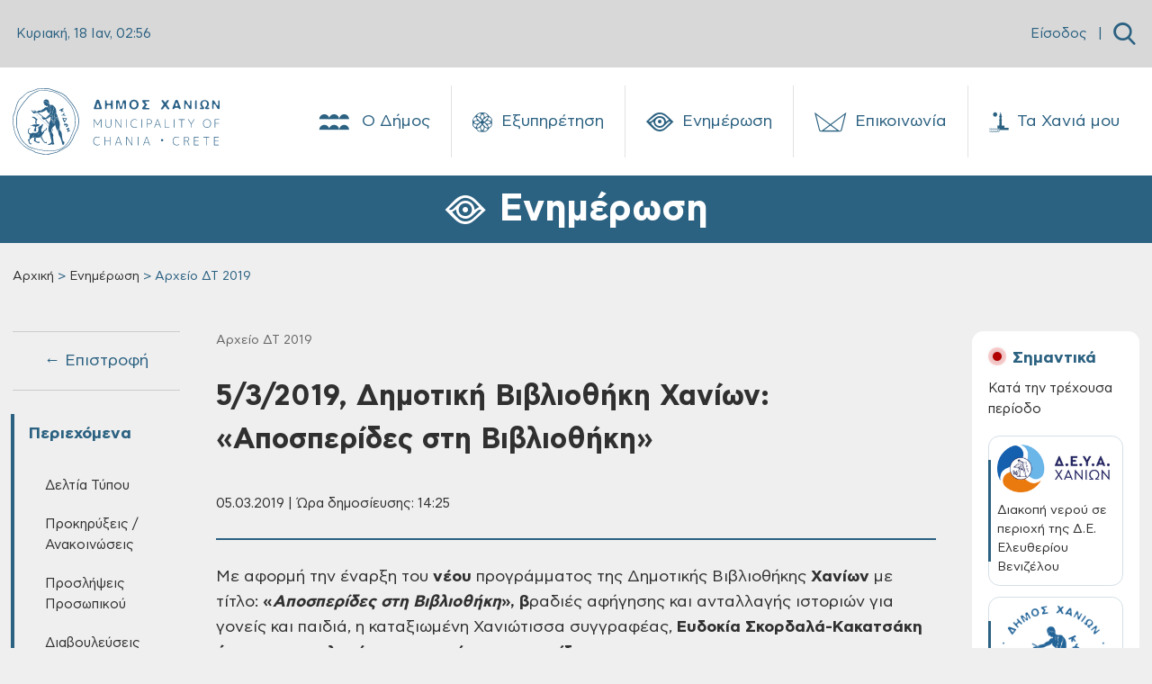

--- FILE ---
content_type: text/html; charset=UTF-8
request_url: https://www.chania.gr/enimerosi/arxeioDT-2019/aposperides05032019.html
body_size: 29867
content:

<!DOCTYPE HTML>

<html lang="el">



  <head>
<meta charset="utf-8">
<meta name="viewport" content="width=device-width, initial-scale=1, user-scalable=0">
<meta property="og:url" content="https://www.chania.gr/enimerosi/arxeioDT-2019/aposperides05032019.html" />
<meta property="og:type" content="article" />
<meta property="og:title" content="5/3/2019, Δημοτική Βιβλιοθήκη Χανίων: «Αποσπερίδες στη Βιβλιοθήκη»" />
<meta property="og:image" content="https://www.chania.gr/files/55/41501/aposperides_2_n.jpg" />
<link rel="icon" type="image/png" href="/images/content/favicon_chania.png" sizes="64x64">
<script defer src="/js/app_v8.js"></script>
<script defer src="/js/moment.min.js"></script>
<script defer src="/js/jquery.min.js"></script>
<script defer src="/js/homepage.js"></script>
<script defer src="/js/jquery-ui.js"></script>
<script defer src="/js/tsagion.lightbox.js"></script>
<link href="/css/app_v8.css" rel="stylesheet">

<title>Δήμος Χανίων | 5/3/2019, Δημοτική Βιβλιοθήκη Χανίων: «Αποσπερίδες στη Βιβλιοθήκη»</title>

</head>




<body>

    <div id="fb-root"></div>

    <script>(function(d, s, id) {

    var js, fjs = d.getElementsByTagName(s)[0];

    if (d.getElementById(id)) return;

    js = d.createElement(s); js.id = id;

    js.src = "https://connect.facebook.net/en_US/sdk.js#xfbml=1&version=v3.0";

    fjs.parentNode.insertBefore(js, fjs);

    }(document, 'script', 'facebook-jssdk'));</script>



    <nav class="slide-menu" id="main-mobile-menu">
  <ul>
    <li>
      <a href="/dimos" class="d-flex">
        Ο Δήμος
        <span class="custom-icon icon-neoria ms-auto"></span>
      </a>
      <ul>
        
        <li>
            <a href="/dimos/history"><i class="flaticon- me-2" ></i>Ιστορία</a>
           <ul><li><a href="/dimos/history-city">Η Ιστορία της Πόλης</a></li><li><a href="/dimos/diatel-dimarxoi">Διατελέσαντες Δήμαρχοι</a></li></ul>
        </li>
        
        <li>
            <a href="/dimos/dimarxos"><i class="flaticon- me-2" ></i>Δήμαρχος</a>
           
        </li>
        
        <li>
            <a href="/dimos/dimotikiarxi"><i class="flaticon- me-2" ></i>Διοίκηση</a>
           <ul><li><a href="/dimos/dimotiki-arhi">Δημοτική Αρχή</a></li><li><a href="/dimos/dim-yphresies">Διοικητική Διάρθρωση - Αρμοδιότητες</a></li><li><a href="/dimos/proig-dim-arx">Προηγούμενες Δημοτικές Αρχές</a></li></ul>
        </li>
        
        <li>
            <a href="/dimos/neosdimos/dimotikes-enotites.html"><i class="flaticon- me-2" ></i>Δημοτικές Ενότητες</a>
           <ul><li><a href="/dimos/de-akrotiriou">Δ.Ε Ακρωτηρίου</a></li><li><a href="/dimos/de-elvenizelou">Δ.Ε Ελευθερίου Βενιζέλου</a></li><li><a href="/dimos/de-therisou">Δ.Ε Θερίσου</a></li><li><a href="/dimos/de-neaskydonias">Δ.Ε Νέας Κυδωνίας</a></li><li><a href="/dimos/de-kerameia">Δ.Ε Κεραμιών</a></li><li><a href="/dimos/de-soudas">Δ.Ε Σούδας</a></li><li><a href="/dimos/de-chania">Δ.Ε Χανίων</a></li></ul>
        </li>
        
        <li>
            <a href="/dimos/nomikaprwsopa"><i class="flaticon- me-2" ></i>Νομικά Πρόσωπα</a>
           <ul><li><a href="/dimos/nom-ghrokomeio">Δημοτικό Γηροκομείο</a></li><li><a href="/dimos/nom-limenikotameio">Δημοτικό Λιμενικό Ταμείο</a></li><li><a href="/dimos/nom-deyax">Δ.Ε.Υ.Α.Χ.</a></li><li><a href="/dimos/nom-kydon">ΚΥΔΩΝ Α.Ε.</a></li><li><a href="/dimos/nom-dedisa">Δ.Ε.ΔΙ.Σ.Α. Α.Ε. (ΟΤΑ)</a></li><li><a href="/dimos/nom-abathmia">Σχολ. Επιτρ. A' βάθμιας Εκπαίδ.</a></li><li><a href="/dimos/nom-bbathmia">Σχολ. Επιτρ. B' βάθμιας Εκπαίδ.</a></li></ul>
        </li>
        
        <li>
            <a href="/dimos/ypodomes"><i class="flaticon- me-2" ></i>Υποδομές</a>
           <ul><li><a href="/dimos/koinwnupodom">Κοινωνικές Υποδομές</a></li><li><a href="/dimos/athlitikupodom">Αθλητικές Υποδομές</a></li><li><a href="/dimos/politistupodom">Πολιτιστικές Υποδομές</a></li><li><a href="/dimos/ekpaideutikupodom">Εκπαιδευτικές Υποδομές</a></li><li><a href="/dimos/dhmotikvivliot">Δημοτικές Βιβλιοθήκες</a></li><li><a href="/dimos/dhmpinakothiki">Δημοτική Πινακοθήκη</a></li></ul>
        </li>
        
        <li>
            <a href="/dimos/adelfopoiimenes-polis"><i class="flaticon- me-2" ></i>Αδελφοποιημένες Πόλεις</a>
           <ul><li><a href="/dimos/tarpon-springs">Tarpon Springs των Η.Π.Α.</a></li><li><a href="/dimos/wellington">Wellington της Νέας Ζηλανδίας</a></li><li><a href="/dimos/egkomis">Εγκώμης Κύπρου</a></li><li><a href="/dimos/pafou">Πάφου Κύπρου</a></li><li><a href="/dimos/karpathou">Καρπάθου</a></li><li><a href="/dimos/aksioupolis-kilkis">Αξιούπολης Κιλκίς</a></li><li><a href="/dimos/amohostou">Αμμοχώστου Κύπρου</a></li><li><a href="/dimos/hrisohous">Πόλης Χρυσοχούς Κύπρου</a></li><li><a href="/dimos/ermoupolis">Ερμούπολης Σύρου</a></li></ul>
        </li>
        
        <li>
            <a href="/dimos/nomothetiko-plaisio"><i class="flaticon- me-2" ></i>Νομοθετικό Πλαίσιο και Δικαιώματα Πολιτών</a>
           
        </li>
        
      </ul>
    </li>
    <li>
      <a href="/eksypiretisi" class="d-flex">
        Εξυπηρέτηση
        <span class="custom-icon icon-icon-19 ms-auto"></span>
      </a>
      <ul>
        
        <li>
            <a href="/eksypiretisi/municipal-roll"><i class="flaticon-edit me-2"></i>Δημοτολόγιο</a>
            <ul>
              
              <li><a href="/eksypiretisi/merida-dimoti/eggrafes-europaiwn-politwn.html">Εγγραφές Ευρωπαίων πολιτών χωρών μελών της Ευρωπαϊκής Ένωσης σε ειδικούς εκλογικούς καταλόγους</a></li>
              
              <li><a href="/eksypiretisi/merida-dimoti/diagrafh-eidikoi-eklogikoi-katalogoi.html">Διαγραφή από τους ειδικούς εκλογικούς καταλόγους ετεροδημοτών</a></li>
              
              <li><a href="/eksypiretisi/merida-dimoti/eggrafes-eidikoi-katalogoi-eterodhmotwn.html">Εγγραφές στους ειδικούς καταλόγους ετεροδημοτών</a></li>
              
              <li><a href="/eksypiretisi/merida-dimoti/dilwsi-neas-dieythynsis-katoikias-sto-dimo.html">Αλλαγή εκλογικού διαμερίσματος</a></li>
              
              <li><a href="/eksypiretisi/merida-dimoti/re-registration.html">Mεταδημότευση</a></li>
              
              <li><a href="/eksypiretisi/diorthosi-allagi-stoixion/allagh-thriskeumatos.html">Αλλαγή θρησκεύματος</a></li>
              
              <li><a href="/eksypiretisi/diorthosi-allagi-stoixion/allagh-eponumou.html">Αλλαγή επωνύμου</a></li>
              
              <li><a href="/eksypiretisi/diorthosi-allagi-stoixion/allagh-kuriou-onomatos.html">Αλλαγή κυρίου ονόματος</a></li>
              
              <li><a style="border-bottom:none !important;" href="/eksypiretisi/municipal-roll">Περισσότερα → </a></li>
            </ul>
        </li>
        
        <li>
            <a href="/eksypiretisi/programma-voitheia-sto-spiti"><i class="flaticon-save-money me-2"></i>Επίδομα - Ενίσχυση</a>
            <ul>
              
              <li><a href="/eksypiretisi/opeka/epidoma-stegastikis-sundromis-anasfaliston-uperilikon.html">Επίδομα Στεγαστικής Συνδρομής Ανασφάλιστων Υπερηλίκων</a></li>
              
              <li><a href="/eksypiretisi/opeka/oikonomikh-enisxush-xansenikon.html">Οικονομική ενίσχυση ασθενών και αποθεραπευμένων χανσενικών και μελών των οικογενειών τους</a></li>
              
              <li><a href="/eksypiretisi/opeka/epidoma-stegasis.html">Επίδομα στέγασης</a></li>
              
              <li><a href="/eksypiretisi/opeka/epidoma-kinisis-parapl-tetrapl-akrot.html">Επίδομα κίνησης σε παραπληγικούς, τετραπληγικούς και ακρωτηριασμένους</a></li>
              
              <li><a href="/eksypiretisi/opeka/oikonomiki-enisxysi-parapligikwn-tetrapligikwn-kai-akrwtiriasmenwn-anasfalistwn-kai-asfalismenwn-tou-dimosio.html">Οικονομική ενίσχυση παραπληγικών – τετραπληγικών και ακρωτηριασμένων ανασφάλιστων και ασφαλισμένων του Δημοσίου</a></li>
              
              <li><a href="/eksypiretisi/opeka/epidomata-opeka-varikoon-atomon.html">Οικονομική ενίσχυση κωφών και βαρήκοων ατόμων</a></li>
              
              <li><a href="/eksypiretisi/opeka/epidomata-opeka-anaimia.html">Οικονομική ενίσχυση ατόμων με συγγενή αιμολυτική αναιμία</a></li>
              
              <li><a href="/eksypiretisi/opeka/epidomata-opeka-egkefaliki-paralisi.html">Οικονομική ενίσχυση ατόμων με εγκεφαλική παράλυση</a></li>
              
              <li><a style="border-bottom:none !important;" href="/eksypiretisi/programma-voitheia-sto-spiti">Περισσότερα → </a></li>
            </ul>
        </li>
        
        <li>
            <a href="/eksypiretisi/clean-town"><i class="flaticon-green-earth me-2"></i>Καθαριότητα</a>
            <ul>
              
              <li><a href="/eksypiretisi/vevaioseis/antikatastash-kadou.html">Αντικατάσταση / επισκευή κάδου</a></li>
              
              <li><a href="/eksypiretisi/vevaioseis/vevaiwsi-apokomidis-egkataleleimmenou-oximatos.html">Βεβαίωση αποκομιδής εγκαταλελειμμένου οχήματος</a></li>
              
              <li><a href="/eksypiretisi/vevaioseis/eaithma-topothet-kadou.html">Τοποθέτηση κάδου</a></li>
              
              <li><a href="/eksypiretisi/vevaioseis/eaithma-metak-kadou.html">Μετακίνηση κάδου</a></li>
              
              <li><a href="/eksypiretisi/vevaioseis/litter-collection.html">Βεβαίωση αποκομιδής απορριμμάτων</a></li>
              
              
            </ul>
        </li>
        
        <li>
            <a href="/eksypiretisi/entaksi-stis-koinwnikes-domes"><i class="flaticon-community me-2"></i>Ένταξη στις Κοινωνικές Δομές</a>
            <ul>
              
              <li><a href="/eksypiretisi/koinonikes-domes/kentro-entaksis-metanastwn.html">Κέντρο Ένταξης Μεταναστών Δήμου Χανίων</a></li>
              
              <li><a href="/eksypiretisi/koinonikes-domes/kalokairinoprogrammaapasxolisispaidiwn.html">Καλοκαιρινό πρόγραμμα ολοήμερης απασχόλησης παιδιών</a></li>
              
              <li><a href="/eksypiretisi/koinonikes-domes/kdap-kdp.html">Κέντρα Παιδικής Δημιουργίας - ΚΔΑΠ &amp; ΚΠΔ</a></li>
              
              <li><a href="/eksypiretisi/koinonikes-domes/symvouleytikos-stathmos.html">Συμβουλευτικός σταθμός</a></li>
              
              <li><a href="/eksypiretisi/koinonikes-domes/katafygio-astegon.html">Καταφύγιο αστέγων</a></li>
              
              <li><a href="/eksypiretisi/koinonikes-domes/koinoniko-plynthrio.html">Κοινωνικό Πλυντήριο - Κοινωνικό Κομμωτήριο</a></li>
              
              <li><a href="/eksypiretisi/koinonikes-domes/programma-voitheia-sto-spiti.html">Πρόγραμμα ‘Βοήθεια στο Σπίτι’</a></li>
              
              <li><a href="/eksypiretisi/koinonikes-domes/paroxi-koinwfeloys-ergasias.html">Παροχή κοινωφελούς εργασίας</a></li>
              
              <li><a style="border-bottom:none !important;" href="/eksypiretisi/entaksi-stis-koinwnikes-domes">Περισσότερα → </a></li>
            </ul>
        </li>
        
        <li>
            <a href="/eksypiretisi/hlektronikes-plhromes"><i class="flaticon-epay-menu-mobile me-2"></i>Ηλεκτρονικές Πληρωμές</a>
            <ul>
              
              <li><a href="/eksypiretisi/hlektronikes-plhromes/hlektronikes-plhrwmes.html">Ηλεκτρονικές πληρωμές</a></li>
              
              
            </ul>
        </li>
        
        <li>
            <a href="/eksypiretisi/register"><i class="flaticon-building-1 me-2"></i>Ληξιαρχείο</a>
            <ul>
              
              <li><a href="/eksypiretisi/genik-lhksiarxiki-praksi/metavoli-iuageneias.html">Μεταβολή ιθαγένειας αλλοδαπού</a></li>
              
              <li><a href="/eksypiretisi/genik-lhksiarxiki-praksi/corrections-elements.html">Διόρθωση στοιχείων ληξιαρχικών πράξεων</a></li>
              
              <li><a href="/eksypiretisi/genik-lhksiarxiki-praksi/birth-marriage-death.html">Ληξιαρχική πράξη γεννήσεως - γάμου - συμφώνου συμβίωσης - θανάτου</a></li>
              
              <li><a href="/eksypiretisi/gamos-symfono-symviosis-diazygio/lysh-symfonou-symviosis.html">Λύση συμφώνου συμβίωσης</a></li>
              
              <li><a href="/eksypiretisi/gamos-symfono-symviosis-diazygio/e-yphresies-syfonosimviosis.html">Δήλωση συμφώνου συμβίωσης</a></li>
              
              <li><a href="/eksypiretisi/gamos-symfono-symviosis-diazygio/name-declare-b.html">Ανάκτηση οικογενειακού επωνύμου έγγαμης που τέλεσε γάμο προ της 18/2/1983</a></li>
              
              <li><a href="/eksypiretisi/gamos-symfono-symviosis-diazygio/marriage-declare.html">Δήλωση γάμου</a></li>
              
              <li><a href="/eksypiretisi/gamos-symfono-symviosis-diazygio/divorce-daclare.html">Δήλωση διαζυγίου</a></li>
              
              <li><a style="border-bottom:none !important;" href="/eksypiretisi/register">Περισσότερα → </a></li>
            </ul>
        </li>
        
        <li>
            <a href="/eksypiretisi/oikonomika"><i class="flaticon-bars me-2"></i>Οικονομικά</a>
            <ul>
              
              <li><a href="/eksypiretisi/oikonomika-aithmata/oikonomiki-geniki.html">Γενική αίτηση προς Οικονομική Υπηρεσία</a></li>
              
              <li><a href="/eksypiretisi/oikonomika-aithmata/4152-2013fusika-proswpa.html">Αίτηση ρύθμισης οφειλών, Ν.4152-2013, όπως τροποποιήθηκε και ισχύει για Φυσικά πρόσωπα</a></li>
              
              <li><a href="/eksypiretisi/oikonomika-aithmata/4152-2013nomika-proswpa.html">Aίτηση ρύθμισης οφειλών, Ν.4152/2013, όπως τροποποιήθηκε και ισχύει για Νομικά Πρόσωπα</a></li>
              
              <li><a href="/eksypiretisi/oikonomika-aithmata/plirwmi-telousparepidimoyntwn-dimotikos-foros.html">Πληρωμή τέλους παρεπιδημούντων</a></li>
              
              <li><a href="/eksypiretisi/oikonomika-aithmata/plirwmi-prostimwn-odigisis.html">Πληρωμή προστίμων οδήγησης</a></li>
              
              <li><a href="/eksypiretisi/oikonomika-aithmata/epistrofh-xrhmatikhs-egguhshs-pezodromio.html">Επιστροφή χρηματικής εγγύησης από κατασκευή πεζοδρομίου</a></li>
              
              <li><a href="/eksypiretisi/oikonomika-aithmata/ekptwseis-dimotikwn-telwn-logw-efpatheias-triteknias-polyteknias.html">Εκπτώσεις δημοτικών τελών λόγω ευπάθειας, τριτεκνίας, πολυτεκνίας</a></li>
              
              <li><a href="/eksypiretisi/oikonomika-aithmata/dimotiki-enimerotita.html">Δημοτική ενημερότητα</a></li>
              
              <li><a style="border-bottom:none !important;" href="/eksypiretisi/oikonomika">Περισσότερα → </a></li>
            </ul>
        </li>
        
        <li>
            <a href="/eksypiretisi/katoikia"><i class="flaticon-building me-2"></i>Μόνιμη Κατοικία</a>
            <ul>
              
              <li><a href="/eksypiretisi/katoikia/bebaiosi-monimis-katoikias-metadim.html">Βεβαίωση Μόνιμης Κατοικίας για Μεταδημότευση</a></li>
              
              <li><a href="/eksypiretisi/katoikia/bebaiosi-monimis-katoikias.html">Βεβαίωση Μόνιμης Κατοικίας</a></li>
              
              <li><a href="/eksypiretisi/katoikia/adeia-stathmeusis.html">Κάρτα Σταθμευσης μόνιμων κατοίκων</a></li>
              
              
            </ul>
        </li>
        
        <li>
            <a href="/eksypiretisi/domisi-kai-akinita"><i class="flaticon-building me-2"></i>Δόμηση και Ακίνητα</a>
            <ul>
              
              <li><a href="/eksypiretisi/spatial-changes/ethniko-ktimatologio-xwrikes-metavoles-diorthwseis.html">Εθνικό κτηματολόγιο: χωρικές μεταβολές/διορθώσεις</a></li>
              
              <li><a href="/eksypiretisi/spatial-changes/diorthwtikes-prakseis-efarmogis.html">Διορθωτικές πράξεις εφαρμογής</a></li>
              
              <li><a href="/eksypiretisi/spatial-changes/egkrisi-proskyrwsis.html">Εγκριση προσκύρωσης</a></li>
              
              <li><a href="/eksypiretisi/connection-networks/syndesi-me-diktya-koinis-wfeleias-oikodomikis-adeias-me-ekdosi-kata-tin-periodo-1955-ews-8-9-1983.html">Σύνδεση με δίκτυα κοινής ωφέλειας οικοδομικής άδειας (με έκδοση κατά την περίοδο 1955 έως 8-9-1983)</a></li>
              
              <li><a href="/eksypiretisi/connection-networks/syndesi-me-diktya-koinis-wfeleias-oikodomikis-adeias-me-ekdosi-meta-tin8-9-1983-kai-enarksi-ergasiwn-kataskevis-prin-tin-1-3-2012.html">Σύνδεση με δίκτυα κοινής ωφέλειας οικοδομικής άδειας (με έκδοση μετά την 8-9-1983 και έναρξη εργασιών κατασκευής πριν την 1-3-2012)</a></li>
              
              <li><a href="/eksypiretisi/connection-networks/syndesi-me-diktya-koinis-wfeleias-adeiwn-domisis-i-oikodomikwn-adeiwn-enarksi-ergasiwn-kataskevis-meta-tin-1-3-2012.html">Σύνδεση με δίκτυα κοινής ωφέλειας αδειών δόμησης ή οικοδομικών αδειών (έναρξη εργασιών κατασκευής μετά την 1-3-2012)</a></li>
              
              <li><a href="/eksypiretisi/connection-networks/syndesi-me-diktya-koinis-wfeleias-ktismatwn-pro-tou-1923-pro-tou-1955-thermokipiwn-i-kataskevwn-me-egkrisi-ergasiwn-mikris-klimakas.html">Σύνδεση με δίκτυα κοινής ωφέλειας κτισμάτων προ του 1923, πρό του 1955, θερμοκηπίων ή κατασκευών με έγκριση εργασιών μικρής κλίμακας</a></li>
              
              <li><a href="/eksypiretisi/connection-networks/epoleod-ergotaksiako.html">Eργοταξιακή σύνδεση με δίκτυα κοινής ωφέλειας Αδειών Δόμησης και Ο.Α.</a></li>
              
              <li><a style="border-bottom:none !important;" href="/eksypiretisi/domisi-kai-akinita">Περισσότερα → </a></li>
            </ul>
        </li>
        
        <li>
            <a href="/eksypiretisi/emporiki-drasthriothta"><i class="flaticon-store me-2"></i>Εμπορική Δραστηριότητα</a>
            <ul>
              
              <li><a href="/eksypiretisi/adeies-egkatastashs-leitoyrgias-epixeiriseon/ananeosi-adeias-leitourgias-kolumvisis.html">Ανανέωση άδειας λειτουργίας κολυμβητικής δεξαμενής</a></li>
              
              <li><a href="/eksypiretisi/adeies-egkatastashs-leitoyrgias-epixeiriseon/antikatastaso-adeias-paidotopou.html">Αντικατάσταση άδειας λειτουργίας κλειστού &amp; υπαίθριου παιδότοπου</a></li>
              
              <li><a href="/eksypiretisi/adeies-egkatastashs-leitoyrgias-epixeiriseon/adeia-ekdidomenou-amoivh-proswpou.html">Άδεια εγκατάστασης εκδιδόμενου επ' αμοιβή προσώπου</a></li>
              
              <li><a href="/eksypiretisi/adeies-egkatastashs-leitoyrgias-epixeiriseon/vevaiwsi-egkatastasis-K-Y-E-Nomos-4442-16.html">Βεβαίωση εγκατάστασης Κ.Υ.Ε. Νομος 4442/16</a></li>
              
              <li><a href="/eksypiretisi/adeies-egkatastashs-leitoyrgias-epixeiriseon/adeia-systegazomenisepixeirisisekmisthwsis-motopodilatwn-ews-50-k-ek-kai-podilatwn.html">Άδεια συστεγαζόμενης επιχείρησης εκμίσθωσης μοτοποδηλάτων έως 50 κ.εκ. και ποδηλάτων</a></li>
              
              <li><a href="/eksypiretisi/adeies-egkatastashs-leitoyrgias-epixeiriseon/adeia-leitourgias-kolymvitikis-deksamenis.html">Άδεια λειτουργίας κολυμβητικής δεξαμενής</a></li>
              
              <li><a href="/eksypiretisi/adeies-egkatastashs-leitoyrgias-epixeiriseon/rent-bikes.html">Άδεια λειτουργίας καταστήματος εκμίσθωσης μοτοποδηλάτων ως 50 κ.εκ. και ποδηλάτων</a></li>
              
              <li><a href="/eksypiretisi/adeies-egkatastashs-leitoyrgias-epixeiriseon/web-services.html">Αδεια λειτουργίας αμιγούς ή μικτής επιχείρησης προσφοράς υπηρεσιών διαδικτύου</a></li>
              
              <li><a style="border-bottom:none !important;" href="/eksypiretisi/emporiki-drasthriothta">Περισσότερα → </a></li>
            </ul>
        </li>
        
        <li>
            <a href="/eksypiretisi/koinoxristoi-xoroi"><i class="flaticon-park me-2"></i>Κοινόχρηστοι Χώροι</a>
            <ul>
              
              <li><a href="/eksypiretisi/xrhsh-koinoxrhstou-xwrou/apefthias-paraxorisi-aigialou.html">Απευθείας παραχώρηση απλής χρήσης έκτασης αιγιαλού και παραλίας για τα έτη 2023-2024-2025</a></li>
              
              <li><a href="/eksypiretisi/xrhsh-koinoxrhstou-xwrou/trapezokathananeosi2022.html">Χορήγηση άδειας παραχώρησης κοινόχρηστου χώρου-τραπεζοκαθίσματα (ανανέωση άδειας 2023)</a></li>
              
              <li><a href="/eksypiretisi/xrhsh-koinoxrhstou-xwrou/katalipsi-kleisimo-dromou.html">Άδεια κατάληψης κοινόχρηστου χώρου με κλείσιμο δρόμου για φορτοεκφόρτωση βαρέων αντικειμένων</a></li>
              
              <li><a href="/eksypiretisi/xrhsh-koinoxrhstou-xwrou/prosorini-katalipsi.html">Άδεια προσωρινής κατάληψης κοινοχρήστου χώρου για την διενέργεια εκδηλώσεων</a></li>
              
              <li><a href="/eksypiretisi/xrhsh-koinoxrhstou-xwrou/topothetisi-periptera.html">Χρήση κοινόχρηστου χώρου για τοποθέτηση ψυγείων και εμπορευμάτων σε περίπτερα</a></li>
              
              <li><a href="/eksypiretisi/xrhsh-koinoxrhstou-xwrou/trapezokathismata.html">Χρήση κοινόχρηστου χώρου για τοποθέτηση τραπεζοκαθισμάτων από καταστήματα (ΝΕΑ ΑΔΕΙΑ)</a></li>
              
              <li><a href="/eksypiretisi/xrhsh-koinoxrhstou-xwrou/topothetisi-emporeumaton.html">Χρήση κοινόχρηστου χώρου για τοποθέτηση εμπορευμάτων από καταστήματα (νέο κατάστημα ή ανανέωση)</a></li>
              
              <li><a href="/eksypiretisi/xrhsh-koinoxrhstou-xwrou/katalipsi-koinoxristou-xorou.html">Κατάληψη κοινοχρήστου χώρου με οικοδομικά υλικά, ικριώματα και κάδος αδρανών υλικών</a></li>
              
              <li><a style="border-bottom:none !important;" href="/eksypiretisi/koinoxristoi-xoroi">Περισσότερα → </a></li>
            </ul>
        </li>
        
        <li>
            <a href="/eksypiretisi/politikoi-gamoi"><i class="flaticon-wedding-rings me-2"></i>Πολιτικοί Γάμοι</a>
            <ul>
              
              <li><a href="/eksypiretisi/adeies/civil-marriage-chania-city.html">Civil marriage for foreigners (residing abroad): Required documents &amp; information - Πολιτικός γάμος για αλλοδαπούς κατοίκους εξωτερικού</a></li>
              
              <li><a href="/eksypiretisi/adeies/adeia-politikoy-gamou-gia-ellines-polites.html">Άδεια πολιτικού γάμου για Έλληνες πολίτες</a></li>
              
              <li><a href="/eksypiretisi/adeies/foreigners-greece.html">Πολιτικός Γάμος για Αλλοδαπούς που διαμένουν στον Δήμο Χανίων</a></li>
              
              <li><a href="/eksypiretisi/adeies/marriage-greek-abroad.html">Άδεια Πολιτικού Γάμου για Έλληνες του εξωτερικού Δημότες Χανίων</a></li>
              
              
            </ul>
        </li>
        
        <li>
            <a href="/eksypiretisi/kep"><i class="flaticon-request me-2"></i>ΚΕΠ</a>
            <ul>
              
              <li><a href="/eksypiretisi/epikoinonia-kep/epikoinonia-me-kep.html">Επικοινωνία με τα ΚΕΠ του Δήμου Χανίων</a></li>
              
              <li><a href="/eksypiretisi/uphresies-kep/laeopeka2025.html">Προγράμματα ΛΑΕ/ΟΠΕΚΑ για την περίοδο 2025-2026</a></li>
              
              <li><a href="/eksypiretisi/uphresies-kep/pistopoihtika-kep.html">Πιστοποιητικά και ληξιαρχικές πράξεις από τα ΚΕΠ</a></li>
              
              <li><a href="/eksypiretisi/uphresies-kep/deltia-metakinshsh.html">Δελτία μετακίνησης ΑμεΑ</a></li>
              
              <li><a href="/eksypiretisi/uphresies-kep/ekdosi-amka.html">Έκδοση ΑΜΚΑ</a></li>
              
              <li><a href="/eksypiretisi/uphresies-kep/apografh-strateusimou.html">Απογραφή στρατευσίμου</a></li>
              
              <li><a href="/eksypiretisi/uphresies-kep/ekdosi-psifiakhs-ypografis.html">Έκδοση ψηφιακής υπογραφής</a></li>
              
              <li><a href="/eksypiretisi/uphresies-kep/ekdosi-paravolou.html">Έκδοση παραβόλου</a></li>
              
              <li><a style="border-bottom:none !important;" href="/eksypiretisi/kep">Περισσότερα → </a></li>
            </ul>
        </li>
        
        <li>
            <a href="/eksypiretisi/adespota"><i class="flaticon-paw-menu-mobile me-2"></i>Αδέσποτα</a>
            <ul>
              
              <li><a href="/eksypiretisi/adespota-zoa/strays-steirosi.html">Αίτηση για δωρεάν στείρωση δεσποζόμενων ζώων συντροφιάς 2025</a></li>
              
              <li><a href="/eksypiretisi/adespota-zoa/strays-adopt.html">Αίτηση υιοθεσίας αδέσποτου ζώου συντροφιάς</a></li>
              
              
            </ul>
        </li>
        
        <li>
            <a href="/eksypiretisi/athlitismos"><i class="flaticon- me-2"></i>Αθλητισμός</a>
            <ul>
              
              <li><a href="/eksypiretisi/athlitismos/athlitismospr.html">Άθληση σε Δημοτικά γυμναστήρια και υπαίθριους χώρους του Δήμου Χανίων</a></li>
              
              
            </ul>
        </li>
        
        <li>
            <a href="/eksypiretisi/aithmatkatag"><i class="flaticon-complaint-menu-mobile me-2"></i>Παράπονα - Καταγγελίες</a>
            <ul>
              
              <li><a href="/eksypiretisi/aithmatkatag/parap-kataggelies.html">Παράπονα - Καταγγελίες</a></li>
              
              
            </ul>
        </li>
        
        <li>
            <a href="/eksypiretisi/mydimoslive"><i class="flaticon- me-2"></i>MyDimosLive</a>
            <ul>
              
              <li><a href="/eksypiretisi/mydimoslive/platforma-mydimoslive.html">MyDimosLive</a></li>
              
              
            </ul>
        </li>
        
        <li>
            <a href="/eksypiretisi/xartes"><i class="flaticon-maps-menu-mobile me-2"></i>Χάρτες</a>
            <ul>
              
              <li><a href="/eksypiretisi/mapcity/maps.html">Χάρτης πόλης</a></li>
              
              
            </ul>
        </li>
        
      </ul>
    </li>
    <li>
      <a href="/enimerosi" class="d-flex">
        Ενημέρωση
        <span class="custom-icon icon-eye ms-auto"></span>
      </a>
      <ul>
         
         <li>
            <a href="/enimerosi/nea"><i class="flaticon- me-2" ></i>Δελτία Τύπου</a>
            <ul>
              
              <li><a href="/enimerosi/municipality-press-releases">Δελτία Τύπου - Πρόσφατα</a></li>
              
              <li><a href="/enimerosi/arxeia-dt">Αρχεία ΔΤ</a></li>
              
            </ul>
        </li>
        
         <li>
            <a href="/enimerosi/contests-proclamations"><i class="flaticon- me-2" ></i>Προκηρύξεις / Ανακοινώσεις</a>
            <ul>
              
              <li><a href="/enimerosi/contests-proclamations-active">Προκηρύξεις / Ανακοινώσεις - Πρόσφατες</a></li>
              
              <li><a href="/enimerosi/arxeia-prokur-diavoul">Αρχεία</a></li>
              
            </ul>
        </li>
        
         <li>
            <a href="/enimerosi/proslipseis"><i class="flaticon- me-2" ></i>Προσλήψεις Προσωπικού</a>
            <ul>
              
              <li><a href="/enimerosi/proslipseis-active">Προσλήψεις Προσωπικού - Πρόσφατες</a></li>
              
              <li><a href="/enimerosi/arxeia-proslhpseis">Αρχεία</a></li>
              
            </ul>
        </li>
        
         <li>
            <a href="/enimerosi/survey"><i class="flaticon- me-2" ></i>Διαβουλεύσεις</a>
            <ul>
              
              <li><a href="/enimerosi/surveyactive">Ενεργές Διαβουλεύσεις</a></li>
              
              <li><a href="/enimerosi/surveyclosed">Ολοκληρωμένες Διαβουλεύσεις</a></li>
              
            </ul>
        </li>
        
         <li>
            <a href="/enimerosi/anoikthdiakuvern"><i class="flaticon- me-2" ></i>Ανοικτή Διακυβέρνηση</a>
            <ul>
              
              <li><a href="/enimerosi/liveparakolsunedr">Ζωντανή παρακολούθηση συνεδριάσης Δημοτικού Συμβουλίου</a></li>
              
              <li><a href="/enimerosi/syllogikaAI">Συλλογικά όργανα με εργαλεία τεχνητής νοημοσύνης (AI)</a></li>
              
              <li><a href="/enimerosi/apofsullogorganwn">Αποφάσεις Συλλογικών Οργάνων</a></li>
              
              <li><a href="/enimerosi/apofdimarxou">Αποφάσεις Δημάρχου</a></li>
              
              <li><a href="/enimerosi/kanonismoi">Κανονιστικές Αποφάσεις</a></li>
              
              <li><a href="/enimerosi/stratigikes">Στρατηγικά Σχέδια</a></li>
              
              <li><a href="/enimerosi/europparliam">European Parliament / EuroparlTV</a></li>
              
            </ul>
        </li>
        
         <li>
            <a href="/enimerosi/diafaneia"><i class="flaticon- me-2" ></i>Διαφάνεια</a>
            <ul>
              
              <li><a href="/enimerosi/oikonstoixeiadimou">Οικονομικά Στοιχεία Δήμου</a></li>
              
              <li><a href="/enimerosi/oikonomikastoixeianomikwnprosopon">Οικονομικά Στοιχεία Νομικών Προσώπων</a></li>
              
              <li><a href="/enimerosi/apoteleklogwn">Αποτελέσματα Εκλογών</a></li>
              
              <li><a href="/enimerosi/dhmografika">Δημογραφικά</a></li>
              
              <li><a href="/enimerosi/stat-lix">Στατιστικά Ληξιαρχείου</a></li>
              
              <li><a href="/enimerosi/diavgeia">ΔΙΑΥΓΕΙΑ</a></li>
              
              <li><a href="/enimerosi/deil-per-katastasis">Δηλώσεις Περιουσιακής Κατάστασης</a></li>
              
            </ul>
        </li>
        
         <li>
            <a href="/enimerosi/ergadimou"><i class="flaticon- me-2" ></i>Έργα Δήμου</a>
            <ul>
              
              <li><a href="/enimerosi/erga-epixeir">Επιχειρησιακό Πρόγραμμα</a></li>
              
              <li><a href="/enimerosi/erga-espa">Έργα ΕΣΠΑ</a></li>
              
              <li><a href="/enimerosi/erga-BAA">ΣΒΑΑ</a></li>
              
              <li><a href="/enimerosi/ellada20">Εθνικό Σχέδιο Ανάκαμψης και Ανθεκτικότητας Ελλάδα 2.0</a></li>
              
              <li><a href="/enimerosi/erga-tritsis">Αντωνης Τρίτσης- Αν.Πρ. OTA</a></li>
              
              <li><a href="/enimerosi/leader">LEADER / CLLD</a></li>
              
              <li><a href="/enimerosi/erga-svak">ΣΒΑΚ</a></li>
              
              <li><a href="/enimerosi/sfho">ΣΦΗΟ</a></li>
              
              <li><a href="/enimerosi/sdaek">ΣΔΑΕΚ</a></li>
              
              <li><a href="/enimerosi/erga-sap">ΣΑΠ</a></li>
              
              <li><a href="/enimerosi/GPSchania">ΓΠΣ</a></li>
              
              <li><a href="/enimerosi/erga-loipasinxrim">Λοιπά Συγχρηματοδοτούμενα έργα</a></li>
              
              <li><a href="/enimerosi/erga-texnikoprogr">Τεχνικά Έργα</a></li>
              
            </ul>
        </li>
        
         <li>
            <a href="/enimerosi/cybersecurity"><i class="flaticon- me-2" ></i>Κυβερνοασφάλεια</a>
            <ul>
              
              <li><a href="/enimerosi/cybersecurity">Κυβερνοασφάλεια</a></li>
              
            </ul>
        </li>
        
         <li>
            <a href="/enimerosi/press-kit"><i class="flaticon- me-2" ></i>Press Kit</a>
            <ul>
              
              <li><a href="/enimerosi/press-kit-logotupo">Press Kit - Λογότυπο Δήμου</a></li>
              
            </ul>
        </li>
        
      </ul>
    </li>
    <li>
      <a href="/contact.html" class="d-flex">
        Επικοινωνία
        <span class="custom-icon icon-contact ms-auto"></span>
      </a>
    </li>
    <li>
        <a href="javascript:void(0);" target="_blank" class="d-flex border-bottom-0">
            Τα Χανιά μου
          <span class="custom-icon icon-chania-03 ms-auto"></span>
        </a>
        <ul>
           
           <li>
              <a href="/ta-chania-mou/taXaniaLive"><i class="flaticon- me-2" ></i>Δείτε τα Χανιά Live</a>
              
          </li>
          
           <li>
              <a href="/ta-chania-mou/kairos"><i class="flaticon- me-2" ></i>Ο Καιρός στα Χανιά</a>
              
          </li>
          
           <li>
              <a href="/ta-chania-mou/koinoniko-pantopolio"><i class="flaticon- me-2" ></i>Κοινωνικό Παντοπωλείο</a>
              
          </li>
          
           <li>
              <a href="/ta-chania-mou/parkchania"><i class="flaticon- me-2" ></i>Μετακινήσεις</a>
              <ul><li><a href="/ta-chania-mou/thesis-stathmeysis">H Στάθμευση στην πόλη</a></li><li><a href="/ta-chania-mou/i-parkchania">i-Park Chania (Ελεγχόμενη Στάθμευση)</a></li><li><a href="/ta-chania-mou/parkride">Chania Park &amp; Ride (Περιφερειακά Πάρκινγκ)</a></li><li><a href="/ta-chania-mou/theseis-ameam">Θέσεις Στάθμευσης - ΑΜΕΑ</a></li><li><a href="/ta-chania-mou/dromolsugkoin">Δρομολόγια - Συγκοινωνίες</a></li></ul>
          </li>
          
           <li>
              <a href="/ta-chania-mou/polprostasia"><i class="flaticon- me-2" ></i>Πολιτική Προστασία</a>
              
          </li>
          
           <li>
              <a href="/ta-chania-mou/xrhsthlefwna"><i class="flaticon- me-2" ></i>Τηλέφωνα Έκτακτης Ανάγκης</a>
              
          </li>
          
           <li>
              <a href="/ta-chania-mou/wifixartis"><i class="flaticon- me-2" ></i>Wi-fi hotspots</a>
              
          </li>
          
           <li>
              <a href="/ta-chania-mou/efhmfarmak"><i class="flaticon- me-2" ></i>Εφημερεύοντα Φαρμακεία</a>
              
          </li>
          
           <li>
              <a href="/ta-chania-mou/paralies"><i class="flaticon- me-2" ></i>Παραλίες</a>
              <ul><li><a href="/ta-chania-mou/galaziesshmaies">Γαλάζιες σημαίες Δήμου Χανίων</a></li><li><a href="/ta-chania-mou/seatrac">Πρόσβαση ΑΜΕΑ - SEATRAC</a></li></ul>
          </li>
          
           <li>
              <a href="/ta-chania-mou/laikagores"><i class="flaticon- me-2" ></i>Η Αγορά (Λαική Σήμερα και Ωράρια Καταστημάτων)</a>
              <ul><li><a href="/ta-chania-mou/laikes">Η Αγορά (Λαϊκή Σήμερα και ωράρια καταστημάτων)</a></li></ul>
          </li>
          
           <li>
              <a href="/ta-chania-mou/kinhmatografoi"><i class="flaticon- me-2" ></i>Προβολές Κινηματογράφων</a>
              
          </li>
          
           <li>
              <a href="/ta-chania-mou/ChaniaBookFest"><i class="flaticon- me-2" ></i>Chania Book Festival</a>
              <ul><li><a href="/ta-chania-mou/chaniabookfest2025">Chania Book Festival 2025</a></li><li><a href="/ta-chania-mou/chaniabookfest2024">Chania Book Festival 2024</a></li><li><a href="/ta-chania-mou/chaniabookfest2023">Chania Book Festival 2023</a></li><li><a href="/ta-chania-mou/chaniabookfest2022">Chania Book Festival 2022</a></li></ul>
          </li>
          
        </ul>

    </li>
  </ul>
</nav>

<header>
  <div class="top-bar d-flex align-items-center">
    <div class="container-xxl d-md-flex flex-md-row align-md-items-center px-0 px-md-3">
      <span class="todays-info"><span id="current_time"></span> &nbsp;&nbsp;<!--| -->&nbsp;&nbsp;  <span id="current_temp"></span></span>
      <div class="ms-auto d-flex align-items-center justify-content-end px-3 py-md-0 px-md-0 search-container">
	
	<a class="d-flex align-items-center " href="/login.html">Είσοδος</a>
	<span>&nbsp;&nbsp;&nbsp;&nbsp; | &nbsp;&nbsp;&nbsp;&nbsp;</span>
        <a class="d-flex align-items-center" href="/search.html" title="search"><i class="flaticon-search"></i></a>
        <!-- <a class="d-flex align-items-center" href="#"><i class="flaticon-planet-earth"></i></a> -->
      </div>
    </div>
  </div>

  <div class="bg-white nav-container d-flex align-items-center">
    <div class="container-xxl d-flex align-items-center">
      <a href="/">
        <img width="230" src="/images/content/logo-01.svg" alt="Δημος Χανίων" />
      </a>

      <a class="main-nav d-flex d-xl-none mobile-menu-toggle me-2">
        <ul class="buns">
          <li class="bun"></li>
          <li class="bun"></li>
          <li class="bun"></li>
        </ul>
      </a>

      <nav class="main-nav d-none d-xl-flex">
        <ul class="mega-menu">
          <li>
            <a href="javascript:void(0);" class="d-flex">
              <span class="custom-icon icon-neoria ms-auto"></span>
              Ο Δήμος
            </a>
            <ul>

              
              <li class="has-children">
                <a href="/dimos/history">
                  <i class="flaticon- me-2" ></i>
                  Ιστορία
                </a>
                  <ul>
                    
                    <li >
                        <a href="/dimos/history-city">Η Ιστορία της Πόλης</a>
                        <ul>
                            
                        </ul>
                    </li>
                    
                    <li >
                        <a href="/dimos/diatel-dimarxoi">Διατελέσαντες Δήμαρχοι</a>
                        <ul>
                            
                        </ul>
                    </li>
                    

                  </ul>
              </li>
              
              <li >
                <a href="/dimos/dimarxos">
                  <i class="flaticon- me-2" ></i>
                  Δήμαρχος
                </a>
                  <ul>
                    

                  </ul>
              </li>
              
              <li class="has-children">
                <a href="/dimos/dimotikiarxi">
                  <i class="flaticon- me-2" ></i>
                  Διοίκηση
                </a>
                  <ul>
                    
                    <li class="has-children">
                        <a href="/dimos/dimotiki-arhi">Δημοτική Αρχή</a>
                        <ul>
                            
                            <li><a href="/dimos/dimarxos">Δήμαρχος</a></li>
                            
                            <li><a href="/dimos/andidimarxoi">Αντιδήμαρχοι</a></li>
                            
                            <li><a href="/dimos/genikosgramm">Γενικός Γραμματέας</a></li>
                            
                            <li><a href="/dimos/dimsymvoulio">Δημοτικό Συμβούλιο</a></li>
                            
                            <li><a href="/dimos/ds-top-koinotites">Σύμβουλοι και Πρόεδροι Τ.Κ.</a></li>
                            
                            <li><a href="/dimos/epitropes">Επιτροπές</a></li>
                            
                        </ul>
                    </li>
                    
                    <li class="has-children">
                        <a href="/dimos/dim-yphresies">Διοικητική Διάρθρωση - Αρμοδιότητες</a>
                        <ul>
                            
                            <li><a href="/dimos/dieythynsi-politismouathlitismou">Διεύθυνση Πολιτισμού και Αθλητισμού</a></li>
                            
                            <li><a href="/dimos/dieythinsi-proscholikisagogis">Διεύθυνση Προσχολικής Αγωγής, Παιδείας και Δια Βίου Μάθησης</a></li>
                            
                            <li><a href="/dimos/yphresies-ypagomenes-sto-dhmarxo">Υπηρεσίες υπαγόμενες στον Δήμαρχο</a></li>
                            
                            <li><a href="/dimos/dieythinsi-progrmatismou">Διεύθυνση Προγραμματισμού, Οργάνωσης και Πληροφορικής</a></li>
                            
                            <li><a href="/dimos/dieythinsi-poleodomias">Διεύθυνση Πολεοδομίας</a></li>
                            
                            <li><a href="/dimos/perivallontos-prasinou">Διεύθυνση Περιβάλλοντος, Πρασίνου και Καθαριότητας</a></li>
                            
                            <li><a href="/dimos/dieythinsi-dioikitikon-yphresion">Διεύθυνση Διοικητικών Υπηρεσιών</a></li>
                            
                            <li><a href="/dimos/dieythinsi-oikonomikon-yphresion">Διεύθυνση Οικονομικών Υπηρεσιών</a></li>
                            
                            <li><a href="/dimos/dieythinsi-koinonikis-prostasias">Διεύθυνση Κοινωνικής Προστασίας</a></li>
                            
                            <li><a href="/dimos/dieythinsi-texnikon-yperision">Διεύθυνση Τεχνικών Υπηρεσιών</a></li>
                            
                            <li><a href="/dimos/dieuth-top-oikon-anaptuksis">Διεύθυνση Τοπικής Οικονομικής Ανάπτυξης</a></li>
                            
                            <li><a href="/dimos/dieuthunsi-kep">Διεύθυνση Κέντρου Εξυπηρέτησης Πολιτών</a></li>
                            
                            <li><a href="/dimos/apokentromenes-uphresies">Αποκεντρωμένες Υπηρεσίες</a></li>
                            
                        </ul>
                    </li>
                    
                    <li class="has-children">
                        <a href="/dimos/proig-dim-arx">Προηγούμενες Δημοτικές Αρχές</a>
                        <ul>
                            
                            <li><a href="/dimos/2019-2023">Δημοτική Αρχή 2019-2023</a></li>
                            
                            <li><a href="/dimos/2014-2019">Δημοτική Αρχή 2014-2019</a></li>
                            
                            <li><a href="/dimos/2011-14">Δημοτική Αρχή 2011-2014</a></li>
                            
                            <li><a href="/dimos/2006-10">Δημοτική Αρχή 2006-2010</a></li>
                            
                            <li><a href="/dimos/2002-06">Δημοτική Αρχή 2002-2006</a></li>
                            
                        </ul>
                    </li>
                    

                  </ul>
              </li>
              
              <li class="has-children">
                <a href="/dimos/neosdimos/dimotikes-enotites.html">
                  <i class="flaticon- me-2" ></i>
                  Δημοτικές Ενότητες
                </a>
                  <ul>
                    
                    <li >
                        <a href="/dimos/de-akrotiriou">Δ.Ε Ακρωτηρίου</a>
                        <ul>
                            
                        </ul>
                    </li>
                    
                    <li >
                        <a href="/dimos/de-elvenizelou">Δ.Ε Ελευθερίου Βενιζέλου</a>
                        <ul>
                            
                        </ul>
                    </li>
                    
                    <li >
                        <a href="/dimos/de-therisou">Δ.Ε Θερίσου</a>
                        <ul>
                            
                        </ul>
                    </li>
                    
                    <li >
                        <a href="/dimos/de-neaskydonias">Δ.Ε Νέας Κυδωνίας</a>
                        <ul>
                            
                        </ul>
                    </li>
                    
                    <li >
                        <a href="/dimos/de-kerameia">Δ.Ε Κεραμιών</a>
                        <ul>
                            
                        </ul>
                    </li>
                    
                    <li >
                        <a href="/dimos/de-soudas">Δ.Ε Σούδας</a>
                        <ul>
                            
                        </ul>
                    </li>
                    
                    <li >
                        <a href="/dimos/de-chania">Δ.Ε Χανίων</a>
                        <ul>
                            
                        </ul>
                    </li>
                    

                  </ul>
              </li>
              
              <li class="has-children">
                <a href="/dimos/nomikaprwsopa">
                  <i class="flaticon- me-2" ></i>
                  Νομικά Πρόσωπα
                </a>
                  <ul>
                    
                    <li >
                        <a href="/dimos/nom-ghrokomeio">Δημοτικό Γηροκομείο</a>
                        <ul>
                            
                        </ul>
                    </li>
                    
                    <li >
                        <a href="/dimos/nom-limenikotameio">Δημοτικό Λιμενικό Ταμείο</a>
                        <ul>
                            
                        </ul>
                    </li>
                    
                    <li >
                        <a href="/dimos/nom-deyax">Δ.Ε.Υ.Α.Χ.</a>
                        <ul>
                            
                        </ul>
                    </li>
                    
                    <li >
                        <a href="/dimos/nom-kydon">ΚΥΔΩΝ Α.Ε.</a>
                        <ul>
                            
                        </ul>
                    </li>
                    
                    <li >
                        <a href="/dimos/nom-dedisa">Δ.Ε.ΔΙ.Σ.Α. Α.Ε. (ΟΤΑ)</a>
                        <ul>
                            
                        </ul>
                    </li>
                    
                    <li >
                        <a href="/dimos/nom-abathmia">Σχολ. Επιτρ. A' βάθμιας Εκπαίδ.</a>
                        <ul>
                            
                        </ul>
                    </li>
                    
                    <li >
                        <a href="/dimos/nom-bbathmia">Σχολ. Επιτρ. B' βάθμιας Εκπαίδ.</a>
                        <ul>
                            
                        </ul>
                    </li>
                    

                  </ul>
              </li>
              
              <li class="has-children">
                <a href="/dimos/ypodomes">
                  <i class="flaticon- me-2" ></i>
                  Υποδομές
                </a>
                  <ul>
                    
                    <li >
                        <a href="/dimos/koinwnupodom">Κοινωνικές Υποδομές</a>
                        <ul>
                            
                        </ul>
                    </li>
                    
                    <li >
                        <a href="/dimos/athlitikupodom">Αθλητικές Υποδομές</a>
                        <ul>
                            
                        </ul>
                    </li>
                    
                    <li >
                        <a href="/dimos/politistupodom">Πολιτιστικές Υποδομές</a>
                        <ul>
                            
                        </ul>
                    </li>
                    
                    <li >
                        <a href="/dimos/ekpaideutikupodom">Εκπαιδευτικές Υποδομές</a>
                        <ul>
                            
                        </ul>
                    </li>
                    
                    <li >
                        <a href="/dimos/dhmotikvivliot">Δημοτικές Βιβλιοθήκες</a>
                        <ul>
                            
                        </ul>
                    </li>
                    
                    <li >
                        <a href="/dimos/dhmpinakothiki">Δημοτική Πινακοθήκη</a>
                        <ul>
                            
                        </ul>
                    </li>
                    

                  </ul>
              </li>
              
              <li class="has-children">
                <a href="/dimos/adelfopoiimenes-polis">
                  <i class="flaticon- me-2" ></i>
                  Αδελφοποιημένες Πόλεις
                </a>
                  <ul>
                    
                    <li >
                        <a href="/dimos/tarpon-springs">Tarpon Springs των Η.Π.Α.</a>
                        <ul>
                            
                        </ul>
                    </li>
                    
                    <li >
                        <a href="/dimos/wellington">Wellington της Νέας Ζηλανδίας</a>
                        <ul>
                            
                        </ul>
                    </li>
                    
                    <li >
                        <a href="/dimos/egkomis">Εγκώμης Κύπρου</a>
                        <ul>
                            
                        </ul>
                    </li>
                    
                    <li >
                        <a href="/dimos/pafou">Πάφου Κύπρου</a>
                        <ul>
                            
                        </ul>
                    </li>
                    
                    <li >
                        <a href="/dimos/karpathou">Καρπάθου</a>
                        <ul>
                            
                        </ul>
                    </li>
                    
                    <li >
                        <a href="/dimos/aksioupolis-kilkis">Αξιούπολης Κιλκίς</a>
                        <ul>
                            
                        </ul>
                    </li>
                    
                    <li >
                        <a href="/dimos/amohostou">Αμμοχώστου Κύπρου</a>
                        <ul>
                            
                        </ul>
                    </li>
                    
                    <li >
                        <a href="/dimos/hrisohous">Πόλης Χρυσοχούς Κύπρου</a>
                        <ul>
                            
                        </ul>
                    </li>
                    
                    <li >
                        <a href="/dimos/ermoupolis">Ερμούπολης Σύρου</a>
                        <ul>
                            
                        </ul>
                    </li>
                    

                  </ul>
              </li>
              
              <li >
                <a href="/dimos/nomothetiko-plaisio">
                  <i class="flaticon- me-2" ></i>
                  Νομοθετικό Πλαίσιο και Δικαιώματα Πολιτών
                </a>
                  <ul>
                    

                  </ul>
              </li>
              
            </ul>
          </li>
          <li>
            <a href="/eksypiretisi" class="d-flex">
              <span class="custom-icon icon-icon-19 ms-auto"></span>
              Εξυπηρέτηση
            </a>
            <ul>

                
                <li class="has-children">
                  <a href="/eksypiretisi/municipal-roll">
                    <i class="flaticon-edit me-2" ></i>
                    Δημοτολόγιο
                  </a>
                  <ul>
                    
                    <li class="has-children">
                        <a href="/eksypiretisi/merida-dimoti">Εκλογικοί κατάλογοι</a>
                        <ul>
                            
                            <li><a href="/eksypiretisi/merida-dimoti/eggrafes-europaiwn-politwn.html">Εγγραφές Ευρωπαίων πολιτών χωρών μελών της Ευρωπαϊκής Ένωσης σε ειδικούς εκλογικούς καταλόγους</a></li>
                            
                            <li><a href="/eksypiretisi/merida-dimoti/diagrafh-eidikoi-eklogikoi-katalogoi.html">Διαγραφή από τους ειδικούς εκλογικούς καταλόγους ετεροδημοτών</a></li>
                            
                            <li><a href="/eksypiretisi/merida-dimoti/eggrafes-eidikoi-katalogoi-eterodhmotwn.html">Εγγραφές στους ειδικούς καταλόγους ετεροδημοτών</a></li>
                            
                            <li><a href="/eksypiretisi/merida-dimoti/dilwsi-neas-dieythynsis-katoikias-sto-dimo.html">Αλλαγή εκλογικού διαμερίσματος</a></li>
                            
                            <li><a href="/eksypiretisi/merida-dimoti/re-registration.html">Mεταδημότευση</a></li>
                            
                            
                        </ul>
                    </li>
                    
                    <li class="has-children">
                        <a href="/eksypiretisi/diorthosi-allagi-stoixion">Διόρθωση / Αλλαγή Στοιχείων</a>
                        <ul>
                            
                            <li><a href="/eksypiretisi/diorthosi-allagi-stoixion/allagh-thriskeumatos.html">Αλλαγή θρησκεύματος</a></li>
                            
                            <li><a href="/eksypiretisi/diorthosi-allagi-stoixion/allagh-eponumou.html">Αλλαγή επωνύμου</a></li>
                            
                            <li><a href="/eksypiretisi/diorthosi-allagi-stoixion/allagh-kuriou-onomatos.html">Αλλαγή κυρίου ονόματος</a></li>
                            
                            <li><a href="/eksypiretisi/diorthosi-allagi-stoixion/diorthosi-patronumou-mhtronumou.html">Διόρθωση πατρωνύμου ή μητρωνύμου</a></li>
                            
                            <li><a href="/eksypiretisi/diorthosi-allagi-stoixion/diorthosi-eponumou.html">Διόρθωση επωνύμου</a></li>
                            
                            <li><a href="/eksypiretisi/diorthosi-allagi-stoixion/allagh-stoixeiwn-prosvolh-patrothta.html">Αλλαγή στοιχείων λόγω προσβολής πατρότητας</a></li>
                            
                            <li><a href="/eksypiretisi/diorthosi-allagi-stoixion/name-correction.html">Διόρθωση κυρίου ονόματος</a></li>
                            
                            <li><a href="/eksypiretisi/diorthosi-allagi-stoixion/register-for-children.html">Αλλαγή στοιχείων λόγω εκούσιας ή δικαστικής αναγνώρισης τέκνου</a></li>
                            
                            <li><a style="border-bottom:none !important;" title="more"  href="/eksypiretisi/municipal-roll">Περισσότερα → </a></li>
                        </ul>
                    </li>
                    
                    <li class="has-children">
                        <a href="/eksypiretisi/diagrafes">Μητρώα Αρρένων</a>
                        <ul>
                            
                            <li><a href="/eksypiretisi/diagrafes/pistopoihtiko-mh-eggrafhs-mhtrwo-arrenwn.html">Βεβαίωση μη εγγραφής στα μητρώα αρρένων</a></li>
                            
                            <li><a href="/eksypiretisi/diagrafes/eaitima-eggraghs-mhtrwa.html">Βεβαίωση εγγραφής στα μητρώα αρρένων</a></li>
                            
                            
                        </ul>
                    </li>
                    
                    <li class="has-children">
                        <a href="/eksypiretisi/pistopoihtiko">Πιστοποιητικά</a>
                        <ul>
                            
                            <li><a href="/eksypiretisi/pistopoihtiko/pistopoihtiko-stratologias-gia-meiomeni-thitia.html">Πιστοποιητικό στρατολογίας για μειωμένη θητεία ή αναβολή</a></li>
                            
                            <li><a href="/eksypiretisi/pistopoihtiko/pistopoihtiko-plhsiesteron-syggenon.html">Πιστοποιητικό πλησιέστερων συγγενών</a></li>
                            
                            <li><a href="/eksypiretisi/pistopoihtiko/id-person.html">Πιστοποιητικό ταυτοπροσωπίας (για τέκνα έως 12 ετών)</a></li>
                            
                            <li><a href="/eksypiretisi/pistopoihtiko/family-situation.html">Πιστοποιητικό οικογενειακής κατάστασης</a></li>
                            
                            <li><a href="/eksypiretisi/pistopoihtiko/birth-certificate.html">Πιστοποιητικό γέννησης</a></li>
                            
                            <li><a href="/eksypiretisi/pistopoihtiko/localarea.html">Πιστοποιητικό εντοπιότητας</a></li>
                            
                            
                        </ul>
                    </li>
                    

                  </ul>
                </li>
                
                <li class="has-children">
                  <a href="/eksypiretisi/programma-voitheia-sto-spiti">
                    <i class="flaticon-save-money me-2" ></i>
                    Επίδομα - Ενίσχυση
                  </a>
                  <ul>
                    
                    <li class="has-children">
                        <a href="/eksypiretisi/opeka">Επιδόματα του Οργανισμού Προνοιακών Επιδομάτων και Κοινωνικής Αλληλεγγύης (ΟΠΕΚΑ)</a>
                        <ul>
                            
                            <li><a href="/eksypiretisi/opeka/epidoma-stegastikis-sundromis-anasfaliston-uperilikon.html">Επίδομα Στεγαστικής Συνδρομής Ανασφάλιστων Υπερηλίκων</a></li>
                            
                            <li><a href="/eksypiretisi/opeka/oikonomikh-enisxush-xansenikon.html">Οικονομική ενίσχυση ασθενών και αποθεραπευμένων χανσενικών και μελών των οικογενειών τους</a></li>
                            
                            <li><a href="/eksypiretisi/opeka/epidoma-stegasis.html">Επίδομα στέγασης</a></li>
                            
                            <li><a href="/eksypiretisi/opeka/epidoma-kinisis-parapl-tetrapl-akrot.html">Επίδομα κίνησης σε παραπληγικούς, τετραπληγικούς και ακρωτηριασμένους</a></li>
                            
                            <li><a href="/eksypiretisi/opeka/oikonomiki-enisxysi-parapligikwn-tetrapligikwn-kai-akrwtiriasmenwn-anasfalistwn-kai-asfalismenwn-tou-dimosio.html">Οικονομική ενίσχυση παραπληγικών – τετραπληγικών και ακρωτηριασμένων ανασφάλιστων και ασφαλισμένων του Δημοσίου</a></li>
                            
                            <li><a href="/eksypiretisi/opeka/epidomata-opeka-varikoon-atomon.html">Οικονομική ενίσχυση κωφών και βαρήκοων ατόμων</a></li>
                            
                            <li><a href="/eksypiretisi/opeka/epidomata-opeka-anaimia.html">Οικονομική ενίσχυση ατόμων με συγγενή αιμολυτική αναιμία</a></li>
                            
                            <li><a href="/eksypiretisi/opeka/epidomata-opeka-egkefaliki-paralisi.html">Οικονομική ενίσχυση ατόμων με εγκεφαλική παράλυση</a></li>
                            
                            <li><a style="border-bottom:none !important;" title="more"  href="/eksypiretisi/programma-voitheia-sto-spiti">Περισσότερα → </a></li>
                        </ul>
                    </li>
                    
                    <li class="has-children">
                        <a href="/eksypiretisi/alla-epidomata">Γενικά επιδόματα</a>
                        <ul>
                            
                            <li><a href="/eksypiretisi/alla-epidomata/parohi-dorean-farmakeytikis.html">Παροχή δωρεάν φαρμακευτικής περιθαλψης σε ανασφαλιστους</a></li>
                            
                            <li><a href="/eksypiretisi/alla-epidomata/meiosi-apalagi-dhmotika-teli.html">Μείωση/απαλλαγή από δημοτικά τέλη και φόρους σε ευπαθείς ομάδες του πληθυσμού (ατόμων με αναπηρίες, πολυτέκνων και τριτέκνων)</a></li>
                            
                            <li><a href="/eksypiretisi/alla-epidomata/koinoniko-timologio.html">Κοινωνικό τιμολόγιο ΔΕΥΑΧ</a></li>
                            
                            <li><a href="/eksypiretisi/alla-epidomata/epanasyndesi-paroxis-ilektrikis-energeias.html">Εφάπαξ ειδικό βοήθημα για την επανασύνδεση παροχών ηλεκτρικού ρεύματος</a></li>
                            
                            
                        </ul>
                    </li>
                    

                  </ul>
                </li>
                
                <li class="has-children">
                  <a href="/eksypiretisi/clean-town">
                    <i class="flaticon-green-earth me-2" ></i>
                    Καθαριότητα
                  </a>
                  <ul>
                    
                    <li class="has-children">
                        <a href="/eksypiretisi/vevaioseis">Αιτήματα</a>
                        <ul>
                            
                            <li><a href="/eksypiretisi/vevaioseis/antikatastash-kadou.html">Αντικατάσταση / επισκευή κάδου</a></li>
                            
                            <li><a href="/eksypiretisi/vevaioseis/vevaiwsi-apokomidis-egkataleleimmenou-oximatos.html">Βεβαίωση αποκομιδής εγκαταλελειμμένου οχήματος</a></li>
                            
                            <li><a href="/eksypiretisi/vevaioseis/eaithma-topothet-kadou.html">Τοποθέτηση κάδου</a></li>
                            
                            <li><a href="/eksypiretisi/vevaioseis/eaithma-metak-kadou.html">Μετακίνηση κάδου</a></li>
                            
                            <li><a href="/eksypiretisi/vevaioseis/litter-collection.html">Βεβαίωση αποκομιδής απορριμμάτων</a></li>
                            
                            
                        </ul>
                    </li>
                    

                  </ul>
                </li>
                
                <li class="has-children">
                  <a href="/eksypiretisi/entaksi-stis-koinwnikes-domes">
                    <i class="flaticon-community me-2" ></i>
                    Ένταξη στις Κοινωνικές Δομές
                  </a>
                  <ul>
                    
                    <li class="has-children">
                        <a href="/eksypiretisi/koinonikes-domes">Αιτήματα</a>
                        <ul>
                            
                            <li><a href="/eksypiretisi/koinonikes-domes/kentro-entaksis-metanastwn.html">Κέντρο Ένταξης Μεταναστών Δήμου Χανίων</a></li>
                            
                            <li><a href="/eksypiretisi/koinonikes-domes/kalokairinoprogrammaapasxolisispaidiwn.html">Καλοκαιρινό πρόγραμμα ολοήμερης απασχόλησης παιδιών</a></li>
                            
                            <li><a href="/eksypiretisi/koinonikes-domes/kdap-kdp.html">Κέντρα Παιδικής Δημιουργίας - ΚΔΑΠ &amp; ΚΠΔ</a></li>
                            
                            <li><a href="/eksypiretisi/koinonikes-domes/symvouleytikos-stathmos.html">Συμβουλευτικός σταθμός</a></li>
                            
                            <li><a href="/eksypiretisi/koinonikes-domes/katafygio-astegon.html">Καταφύγιο αστέγων</a></li>
                            
                            <li><a href="/eksypiretisi/koinonikes-domes/koinoniko-plynthrio.html">Κοινωνικό Πλυντήριο - Κοινωνικό Κομμωτήριο</a></li>
                            
                            <li><a href="/eksypiretisi/koinonikes-domes/programma-voitheia-sto-spiti.html">Πρόγραμμα ‘Βοήθεια στο Σπίτι’</a></li>
                            
                            <li><a href="/eksypiretisi/koinonikes-domes/paroxi-koinwfeloys-ergasias.html">Παροχή κοινωφελούς εργασίας</a></li>
                            
                            <li><a style="border-bottom:none !important;" title="more"  href="/eksypiretisi/entaksi-stis-koinwnikes-domes">Περισσότερα → </a></li>
                        </ul>
                    </li>
                    

                  </ul>
                </li>
                
                <li >
                  <a href="/eksypiretisi/hlektronikes-plhromes">
                    <i class="flaticon-epay-menu me-2" ></i>
                    Ηλεκτρονικές Πληρωμές
                  </a>
                  <ul>
                    

                  </ul>
                </li>
                
                <li class="has-children">
                  <a href="/eksypiretisi/register">
                    <i class="flaticon-building-1 me-2" ></i>
                    Ληξιαρχείο
                  </a>
                  <ul>
                    
                    <li class="has-children">
                        <a href="/eksypiretisi/genik-lhksiarxiki-praksi">Γενική Ληξιαρχική Πράξη</a>
                        <ul>
                            
                            <li><a href="/eksypiretisi/genik-lhksiarxiki-praksi/metavoli-iuageneias.html">Μεταβολή ιθαγένειας αλλοδαπού</a></li>
                            
                            <li><a href="/eksypiretisi/genik-lhksiarxiki-praksi/corrections-elements.html">Διόρθωση στοιχείων ληξιαρχικών πράξεων</a></li>
                            
                            <li><a href="/eksypiretisi/genik-lhksiarxiki-praksi/birth-marriage-death.html">Ληξιαρχική πράξη γεννήσεως - γάμου - συμφώνου συμβίωσης - θανάτου</a></li>
                            
                            
                        </ul>
                    </li>
                    
                    <li class="has-children">
                        <a href="/eksypiretisi/gamos-symfono-symviosis-diazygio">Γάμος - Σύμφωνο Συμβίωσης - Διαζύγιο</a>
                        <ul>
                            
                            <li><a href="/eksypiretisi/gamos-symfono-symviosis-diazygio/lysh-symfonou-symviosis.html">Λύση συμφώνου συμβίωσης</a></li>
                            
                            <li><a href="/eksypiretisi/gamos-symfono-symviosis-diazygio/e-yphresies-syfonosimviosis.html">Δήλωση συμφώνου συμβίωσης</a></li>
                            
                            <li><a href="/eksypiretisi/gamos-symfono-symviosis-diazygio/name-declare-b.html">Ανάκτηση οικογενειακού επωνύμου έγγαμης που τέλεσε γάμο προ της 18/2/1983</a></li>
                            
                            <li><a href="/eksypiretisi/gamos-symfono-symviosis-diazygio/marriage-declare.html">Δήλωση γάμου</a></li>
                            
                            <li><a href="/eksypiretisi/gamos-symfono-symviosis-diazygio/divorce-daclare.html">Δήλωση διαζυγίου</a></li>
                            
                            
                        </ul>
                    </li>
                    
                    <li class="has-children">
                        <a href="/eksypiretisi/tekno">Τέκνο</a>
                        <ul>
                            
                            <li><a href="/eksypiretisi/tekno/dilosi-vaptisis.html">Δήλωση βάπτισης</a></li>
                            
                            <li><a href="/eksypiretisi/tekno/adoption-declare.html">Δήλωση πράξης υιοθεσίας</a></li>
                            
                            <li><a href="/eksypiretisi/tekno/name-declare.html">Δήλωση πράξης ονοματοδοσίας</a></li>
                            
                            <li><a href="/eksypiretisi/tekno/recognition-child.html">Δήλωση πράξης εκούσιας αναγνώρισης τέκνου</a></li>
                            
                            <li><a href="/eksypiretisi/tekno/birth-declare.html">Δήλωση γέννησης</a></li>
                            
                            
                        </ul>
                    </li>
                    
                    <li class="has-children">
                        <a href="/eksypiretisi/thanatos">Θάνατος</a>
                        <ul>
                            
                            <li><a href="/eksypiretisi/thanatos/adeia-tafhs-apo-grafeio-teleton.html">Έκδοση άδειας ταφής σε Δημοτικό Κοιμητήριο (υποβολή από Γραφείο Τελετών)</a></li>
                            
                            <li><a href="/eksypiretisi/thanatos/adeia-tafhs-apo-syggeni.html">Έκδοση άδειας ταφής σε Δημοτικό Κοιμητήριο (υποβολή από συγγενή)</a></li>
                            
                            <li><a href="/eksypiretisi/thanatos/death-declaration-b.html">Δήλωση θανάτου</a></li>
                            
                            
                        </ul>
                    </li>
                    

                  </ul>
                </li>
                
                <li class="has-children">
                  <a href="/eksypiretisi/oikonomika">
                    <i class="flaticon-bars me-2" ></i>
                    Οικονομικά
                  </a>
                  <ul>
                    
                    <li class="has-children">
                        <a href="/eksypiretisi/oikonomika-aithmata">Αιτήματα</a>
                        <ul>
                            
                            <li><a href="/eksypiretisi/oikonomika-aithmata/oikonomiki-geniki.html">Γενική αίτηση προς Οικονομική Υπηρεσία</a></li>
                            
                            <li><a href="/eksypiretisi/oikonomika-aithmata/4152-2013fusika-proswpa.html">Αίτηση ρύθμισης οφειλών, Ν.4152-2013, όπως τροποποιήθηκε και ισχύει για Φυσικά πρόσωπα</a></li>
                            
                            <li><a href="/eksypiretisi/oikonomika-aithmata/4152-2013nomika-proswpa.html">Aίτηση ρύθμισης οφειλών, Ν.4152/2013, όπως τροποποιήθηκε και ισχύει για Νομικά Πρόσωπα</a></li>
                            
                            <li><a href="/eksypiretisi/oikonomika-aithmata/plirwmi-telousparepidimoyntwn-dimotikos-foros.html">Πληρωμή τέλους παρεπιδημούντων</a></li>
                            
                            <li><a href="/eksypiretisi/oikonomika-aithmata/plirwmi-prostimwn-odigisis.html">Πληρωμή προστίμων οδήγησης</a></li>
                            
                            <li><a href="/eksypiretisi/oikonomika-aithmata/epistrofh-xrhmatikhs-egguhshs-pezodromio.html">Επιστροφή χρηματικής εγγύησης από κατασκευή πεζοδρομίου</a></li>
                            
                            <li><a href="/eksypiretisi/oikonomika-aithmata/ekptwseis-dimotikwn-telwn-logw-efpatheias-triteknias-polyteknias.html">Εκπτώσεις δημοτικών τελών λόγω ευπάθειας, τριτεκνίας, πολυτεκνίας</a></li>
                            
                            <li><a href="/eksypiretisi/oikonomika-aithmata/dimotiki-enimerotita.html">Δημοτική ενημερότητα</a></li>
                            
                            <li><a style="border-bottom:none !important;" title="more"  href="/eksypiretisi/oikonomika">Περισσότερα → </a></li>
                        </ul>
                    </li>
                    

                  </ul>
                </li>
                
                <li >
                  <a href="/eksypiretisi/katoikia">
                    <i class="flaticon- me-2" ></i>
                    Μόνιμη Κατοικία
                  </a>
                  <ul>
                    

                  </ul>
                </li>
                
                <li class="has-children">
                  <a href="/eksypiretisi/domisi-kai-akinita">
                    <i class="flaticon-building me-2" ></i>
                    Δόμηση και Ακίνητα
                  </a>
                  <ul>
                    
                    <li class="has-children">
                        <a href="/eksypiretisi/spatial-changes">Χωρικές Μεταβολές</a>
                        <ul>
                            
                            <li><a href="/eksypiretisi/spatial-changes/ethniko-ktimatologio-xwrikes-metavoles-diorthwseis.html">Εθνικό κτηματολόγιο: χωρικές μεταβολές/διορθώσεις</a></li>
                            
                            <li><a href="/eksypiretisi/spatial-changes/diorthwtikes-prakseis-efarmogis.html">Διορθωτικές πράξεις εφαρμογής</a></li>
                            
                            <li><a href="/eksypiretisi/spatial-changes/egkrisi-proskyrwsis.html">Εγκριση προσκύρωσης</a></li>
                            
                            
                        </ul>
                    </li>
                    
                    <li class="has-children">
                        <a href="/eksypiretisi/connection-networks">Σύνδεση με Δίκτυα Κοινής Ωφέλειας</a>
                        <ul>
                            
                            <li><a href="/eksypiretisi/connection-networks/syndesi-me-diktya-koinis-wfeleias-oikodomikis-adeias-me-ekdosi-kata-tin-periodo-1955-ews-8-9-1983.html">Σύνδεση με δίκτυα κοινής ωφέλειας οικοδομικής άδειας (με έκδοση κατά την περίοδο 1955 έως 8-9-1983)</a></li>
                            
                            <li><a href="/eksypiretisi/connection-networks/syndesi-me-diktya-koinis-wfeleias-oikodomikis-adeias-me-ekdosi-meta-tin8-9-1983-kai-enarksi-ergasiwn-kataskevis-prin-tin-1-3-2012.html">Σύνδεση με δίκτυα κοινής ωφέλειας οικοδομικής άδειας (με έκδοση μετά την 8-9-1983 και έναρξη εργασιών κατασκευής πριν την 1-3-2012)</a></li>
                            
                            <li><a href="/eksypiretisi/connection-networks/syndesi-me-diktya-koinis-wfeleias-adeiwn-domisis-i-oikodomikwn-adeiwn-enarksi-ergasiwn-kataskevis-meta-tin-1-3-2012.html">Σύνδεση με δίκτυα κοινής ωφέλειας αδειών δόμησης ή οικοδομικών αδειών (έναρξη εργασιών κατασκευής μετά την 1-3-2012)</a></li>
                            
                            <li><a href="/eksypiretisi/connection-networks/syndesi-me-diktya-koinis-wfeleias-ktismatwn-pro-tou-1923-pro-tou-1955-thermokipiwn-i-kataskevwn-me-egkrisi-ergasiwn-mikris-klimakas.html">Σύνδεση με δίκτυα κοινής ωφέλειας κτισμάτων προ του 1923, πρό του 1955, θερμοκηπίων ή κατασκευών με έγκριση εργασιών μικρής κλίμακας</a></li>
                            
                            <li><a href="/eksypiretisi/connection-networks/epoleod-ergotaksiako.html">Eργοταξιακή σύνδεση με δίκτυα κοινής ωφέλειας Αδειών Δόμησης και Ο.Α.</a></li>
                            
                            
                        </ul>
                    </li>
                    
                    <li class="has-children">
                        <a href="/eksypiretisi/construction-works">Δόμηση &amp; Εργασίες</a>
                        <ul>
                            
                            <li><a href="/eksypiretisi/construction-works/elegxosN4495.html">Έλεγχος Ν4495/17 ή Ν.4178/13</a></li>
                            
                            <li><a href="/eksypiretisi/construction-works/eksairesi-apo-katedafisi.html">Εξαίρεση από κατεδάφιση</a></li>
                            
                            <li><a href="/eksypiretisi/construction-works/legxos-epikindynwn-kai-epikindynws-etoimorropwn-ktiriwn-i-kataskevwn.html">Έλεγχος επικινδύνων και επικινδύνως ετοιμόρροπων κτιρίων ή κατασκευών</a></li>
                            
                            
                        </ul>
                    </li>
                    
                    <li class="has-children">
                        <a href="/eksypiretisi/arbitrarily">Αυθαίρετα</a>
                        <ul>
                            
                            <li><a href="/eksypiretisi/arbitrarily/kataggelia-aftaireton.html">Καταγγελία αυθαίρετων κατασκευών ή έργων</a></li>
                            
                            <li><a href="/eksypiretisi/arbitrarily/diagrafi-prostimwn-afthairetwn-kataskevwn.html">Διαγραφή προστίμων αυθαιρέτων κατασκευών</a></li>
                            
                            
                        </ul>
                    </li>
                    
                    <li class="has-children">
                        <a href="/eksypiretisi/hlektrodotisi">Ηλεκτροδότηση</a>
                        <ul>
                            
                            <li><a href="/eksypiretisi/hlektrodotisi/Ilektrodotisi-neou-akinitou-ergotaksiaki-i-monimi-paroxi.html">Ηλεκτροδότηση νέου ακινήτου (εργοταξιακή ή μόνιμη παροχή)</a></li>
                            
                            <li><a href="/eksypiretisi/hlektrodotisi/Ilektrodotisi-logw-allagis-xrisis.html">Ηλεκτροδότηση λόγω αλλαγής χρήσης</a></li>
                            
                            <li><a href="/eksypiretisi/hlektrodotisi/Ilektrodotisi-gia-metatropi-ergotaksiakis-paroxis-se-monimi.html">Ηλεκτροδότηση για μετατροπή εργοταξιακής παροχής σε μόνιμη</a></li>
                            
                            <li><a href="/eksypiretisi/hlektrodotisi/electrucity-property.html">Ηλεκτροδότηση λόγω διαχωρισμού</a></li>
                            
                            
                        </ul>
                    </li>
                    
                    <li class="has-children">
                        <a href="/eksypiretisi/certificates-copies">Βεβαιώσεις &amp; Αντίγραφα</a>
                        <ul>
                            
                            <li><a href="/eksypiretisi/certificates-copies/antigrafa-fakelo-oikodomikis-adeias.html">Αντίγραφα από το φάκελο οικοδομικής άδειας</a></li>
                            
                            <li><a href="/eksypiretisi/certificates-copies/adeia-domisi-adeia-nomimopoiisis.html">Άδειας δόμησης - Άδεια νομιμοποίησης</a></li>
                            
                            <li><a href="/eksypiretisi/certificates-copies/vevaiosi-symvivastikis-rimotomisis-akinitou.html">Βεβαίωση συμβιβαστικής ρυμοτόμησης ακινήτου</a></li>
                            
                            <li><a href="/eksypiretisi/certificates-copies/vevaiosi-akrivous-dieythinsis-akinitoy.html">Βεβαίωση ακριβούς διεύθυνσης ακινήτων</a></li>
                            
                            <li><a href="/eksypiretisi/certificates-copies/vevaiwseis-kai-antigrafa.html">Βεβαίωση αρίθμησης ακινήτου</a></li>
                            
                            <li><a href="/eksypiretisi/certificates-copies/vevaiwsi-peri-ypovolis-dilwsis-idioktisias.html">Βεβαίωση περί υποβολής δήλωσης ιδιοκτησίας</a></li>
                            
                            <li><a href="/eksypiretisi/certificates-copies/vevaiwsi-syntelesis-i-mi-apallotriwsis-akinitou.html">Βεβαίωση συντέλεσης ή μη απαλλοτρίωσης ακινήτου</a></li>
                            
                            <li><a href="/eksypiretisi/certificates-copies/xorigisi-xrisis-gis.html">Χορήγηση χρήσης γης</a></li>
                            
                            <li><a style="border-bottom:none !important;" title="more"  href="/eksypiretisi/domisi-kai-akinita">Περισσότερα → </a></li>
                        </ul>
                    </li>
                    

                  </ul>
                </li>
                
                <li class="has-children">
                  <a href="/eksypiretisi/emporiki-drasthriothta">
                    <i class="flaticon-store me-2" ></i>
                    Εμπορική Δραστηριότητα
                  </a>
                  <ul>
                    
                    <li class="has-children">
                        <a href="/eksypiretisi/adeies-egkatastashs-leitoyrgias-epixeiriseon">Άδειες Εγκατάστασης και Λειτουργίας Επιχειρήσεων</a>
                        <ul>
                            
                            <li><a href="/eksypiretisi/adeies-egkatastashs-leitoyrgias-epixeiriseon/ananeosi-adeias-leitourgias-kolumvisis.html">Ανανέωση άδειας λειτουργίας κολυμβητικής δεξαμενής</a></li>
                            
                            <li><a href="/eksypiretisi/adeies-egkatastashs-leitoyrgias-epixeiriseon/antikatastaso-adeias-paidotopou.html">Αντικατάσταση άδειας λειτουργίας κλειστού &amp; υπαίθριου παιδότοπου</a></li>
                            
                            <li><a href="/eksypiretisi/adeies-egkatastashs-leitoyrgias-epixeiriseon/adeia-ekdidomenou-amoivh-proswpou.html">Άδεια εγκατάστασης εκδιδόμενου επ' αμοιβή προσώπου</a></li>
                            
                            <li><a href="/eksypiretisi/adeies-egkatastashs-leitoyrgias-epixeiriseon/vevaiwsi-egkatastasis-K-Y-E-Nomos-4442-16.html">Βεβαίωση εγκατάστασης Κ.Υ.Ε. Νομος 4442/16</a></li>
                            
                            <li><a href="/eksypiretisi/adeies-egkatastashs-leitoyrgias-epixeiriseon/adeia-systegazomenisepixeirisisekmisthwsis-motopodilatwn-ews-50-k-ek-kai-podilatwn.html">Άδεια συστεγαζόμενης επιχείρησης εκμίσθωσης μοτοποδηλάτων έως 50 κ.εκ. και ποδηλάτων</a></li>
                            
                            <li><a href="/eksypiretisi/adeies-egkatastashs-leitoyrgias-epixeiriseon/adeia-leitourgias-kolymvitikis-deksamenis.html">Άδεια λειτουργίας κολυμβητικής δεξαμενής</a></li>
                            
                            <li><a href="/eksypiretisi/adeies-egkatastashs-leitoyrgias-epixeiriseon/rent-bikes.html">Άδεια λειτουργίας καταστήματος εκμίσθωσης μοτοποδηλάτων ως 50 κ.εκ. και ποδηλάτων</a></li>
                            
                            <li><a href="/eksypiretisi/adeies-egkatastashs-leitoyrgias-epixeiriseon/web-services.html">Αδεια λειτουργίας αμιγούς ή μικτής επιχείρησης προσφοράς υπηρεσιών διαδικτύου</a></li>
                            
                            <li><a style="border-bottom:none !important;" title="more"  href="/eksypiretisi/emporiki-drasthriothta">Περισσότερα → </a></li>
                        </ul>
                    </li>
                    
                    <li class="has-children">
                        <a href="/eksypiretisi/adeies-anaggelies-epagelmation">Άδειες και Αναγγελίες Επαγγελματιων</a>
                        <ul>
                            
                            <li><a href="/eksypiretisi/adeies-anaggelies-epagelmation/anaggelia-askisis-epaggelmatos-texniti-peripoiisis-xeriwn-kai-podiwn.html">Αναγγελία άσκησης επαγγέλματος τεχνίτη περιποίησης χεριών &amp; ποδιών</a></li>
                            
                            <li><a href="/eksypiretisi/adeies-anaggelies-epagelmation/anaggelia-askisis-epaggelmatos-kourea-kommwti.html">Αναγγελία άσκησης επαγγέλματος κουρέα - κομμωτή</a></li>
                            
                            
                        </ul>
                    </li>
                    
                    <li class="has-children">
                        <a href="/eksypiretisi/alles-adeies">Άλλες Άδειες</a>
                        <ul>
                            
                            <li><a href="/eksypiretisi/alles-adeies/adeia-diafimisis-sta-diafimistika-plaisi.html">Άδεια διαφήμισης στα διαφημιστικά πλαίσια</a></li>
                            
                            <li><a href="/eksypiretisi/alles-adeies/adeia-ekmisthwsis-peripterou.html">Άδεια εκμίσθωσης περιπτέρου</a></li>
                            
                            <li><a href="/eksypiretisi/alles-adeies/adeia-idrysis-kai-leitourgias-monadwn-frontidas-prosxoliki-agwgis-kai-diapaidagwgisis.html">Άδεια ίδρυσης και λειτουργίας μονάδων φροντίδας, προσχολικής αγωγής και διαπαιδαγώγησης</a></li>
                            
                            
                        </ul>
                    </li>
                    

                  </ul>
                </li>
                
                <li class="has-children">
                  <a href="/eksypiretisi/koinoxristoi-xoroi">
                    <i class="flaticon-park me-2" ></i>
                    Κοινόχρηστοι Χώροι
                  </a>
                  <ul>
                    
                    <li class="has-children">
                        <a href="/eksypiretisi/xrhsh-koinoxrhstou-xwrou">Χρήση κοινόχρηστου χώρου</a>
                        <ul>
                            
                            <li><a href="/eksypiretisi/xrhsh-koinoxrhstou-xwrou/apefthias-paraxorisi-aigialou.html">Απευθείας παραχώρηση απλής χρήσης έκτασης αιγιαλού και παραλίας για τα έτη 2023-2024-2025</a></li>
                            
                            <li><a href="/eksypiretisi/xrhsh-koinoxrhstou-xwrou/trapezokathananeosi2022.html">Χορήγηση άδειας παραχώρησης κοινόχρηστου χώρου-τραπεζοκαθίσματα (ανανέωση άδειας 2023)</a></li>
                            
                            <li><a href="/eksypiretisi/xrhsh-koinoxrhstou-xwrou/katalipsi-kleisimo-dromou.html">Άδεια κατάληψης κοινόχρηστου χώρου με κλείσιμο δρόμου για φορτοεκφόρτωση βαρέων αντικειμένων</a></li>
                            
                            <li><a href="/eksypiretisi/xrhsh-koinoxrhstou-xwrou/prosorini-katalipsi.html">Άδεια προσωρινής κατάληψης κοινοχρήστου χώρου για την διενέργεια εκδηλώσεων</a></li>
                            
                            <li><a href="/eksypiretisi/xrhsh-koinoxrhstou-xwrou/topothetisi-periptera.html">Χρήση κοινόχρηστου χώρου για τοποθέτηση ψυγείων και εμπορευμάτων σε περίπτερα</a></li>
                            
                            <li><a href="/eksypiretisi/xrhsh-koinoxrhstou-xwrou/trapezokathismata.html">Χρήση κοινόχρηστου χώρου για τοποθέτηση τραπεζοκαθισμάτων από καταστήματα (ΝΕΑ ΑΔΕΙΑ)</a></li>
                            
                            <li><a href="/eksypiretisi/xrhsh-koinoxrhstou-xwrou/topothetisi-emporeumaton.html">Χρήση κοινόχρηστου χώρου για τοποθέτηση εμπορευμάτων από καταστήματα (νέο κατάστημα ή ανανέωση)</a></li>
                            
                            <li><a href="/eksypiretisi/xrhsh-koinoxrhstou-xwrou/katalipsi-koinoxristou-xorou.html">Κατάληψη κοινοχρήστου χώρου με οικοδομικά υλικά, ικριώματα και κάδος αδρανών υλικών</a></li>
                            
                            <li><a style="border-bottom:none !important;" title="more"  href="/eksypiretisi/koinoxristoi-xoroi">Περισσότερα → </a></li>
                        </ul>
                    </li>
                    
                    <li class="has-children">
                        <a href="/eksypiretisi/kataskeuh-sunthrhsh-apotmish">Κατασκευή, συντήρηση, απότμηση</a>
                        <ul>
                            
                            <li><a href="/eksypiretisi/kataskeuh-sunthrhsh-apotmish/kataskeui-pezodromion.html">Κατασκευή και συντήρηση πεζοδρομίων</a></li>
                            
                            <li><a href="/eksypiretisi/kataskeuh-sunthrhsh-apotmish/adeia-ekskafeon.html">Άδεια εκσκαφών πεζοδρομίων και ασφαλτικών</a></li>
                            
                            <li><a href="/eksypiretisi/kataskeuh-sunthrhsh-apotmish/kataskeuh-sunthrhsh.html">Κατασκευή και συντήρηση κοινόχρηστων χώρων (παιδικών χαρών, πάρκων, πεζοδρομίων, οδοστρώματος κ.λ.π.)</a></li>
                            
                            <li><a href="/eksypiretisi/kataskeuh-sunthrhsh-apotmish/apotmisi.html">Έγκριση απότμησης πεζοδρομίου / εισόδου-εξόδου / κυκλοφοριακής σύνδεσης</a></li>
                            
                            
                        </ul>
                    </li>
                    
                    <li class="has-children">
                        <a href="/eksypiretisi/stoixeia-dianoiksh-odwn">Στοιχεία και διάνοιξη οδών</a>
                        <ul>
                            
                            <li><a href="/eksypiretisi/stoixeia-dianoiksh-odwn/oristikopoiisi-stathmis.html">Βεβαίωση οριστικοποίησης στάθμης καταστρώματος οδού</a></li>
                            
                            <li><a href="/eksypiretisi/stoixeia-dianoiksh-odwn/onomasia-odou.html">Βεβαίωση ονομασίας-μετονομασίας οδού</a></li>
                            
                            <li><a href="/eksypiretisi/stoixeia-dianoiksh-odwn/dianoiksi-odou.html">Διάνοιξη οδού</a></li>
                            
                            <li><a href="/eksypiretisi/stoixeia-dianoiksh-odwn/arithmisi-odou.html">Αρίθμηση οδού</a></li>
                            
                            
                        </ul>
                    </li>
                    
                    <li class="has-children">
                        <a href="/eksypiretisi/loipa-aithmata">Γενικά Αιτήματα</a>
                        <ul>
                            
                            <li><a href="/eksypiretisi/loipa-aithmata/suntirisi-koinoxriston-xoron.html">Συντήρηση κοινόχρηστων χώρων πρασίνου (κλάδεμα ή κοπή δέντρων)</a></li>
                            
                            <li><a href="/eksypiretisi/loipa-aithmata/apallotriosi-koinoxristo-xoro.html">Απαλλοτρίωση για διάνοιξη κοινοχρήστων χώρων</a></li>
                            
                            <li><a href="/eksypiretisi/loipa-aithmata/suntirisi-sxolikon-ktirion.html">Συντηρήσεις σχολικών κτιρίων</a></li>
                            
                            
                        </ul>
                    </li>
                    

                  </ul>
                </li>
                
                <li class="has-children">
                  <a href="/eksypiretisi/politikoi-gamoi">
                    <i class="flaticon-wedding-rings me-2" ></i>
                    Πολιτικοί Γάμοι
                  </a>
                  <ul>
                    
                    <li class="has-children">
                        <a href="/eksypiretisi/adeies">Αιτήματα</a>
                        <ul>
                            
                            <li><a href="/eksypiretisi/adeies/civil-marriage-chania-city.html">Civil marriage for foreigners (residing abroad): Required documents &amp; information - Πολιτικός γάμος για αλλοδαπούς κατοίκους εξωτερικού</a></li>
                            
                            <li><a href="/eksypiretisi/adeies/adeia-politikoy-gamou-gia-ellines-polites.html">Άδεια πολιτικού γάμου για Έλληνες πολίτες</a></li>
                            
                            <li><a href="/eksypiretisi/adeies/foreigners-greece.html">Πολιτικός Γάμος για Αλλοδαπούς που διαμένουν στον Δήμο Χανίων</a></li>
                            
                            <li><a href="/eksypiretisi/adeies/marriage-greek-abroad.html">Άδεια Πολιτικού Γάμου για Έλληνες του εξωτερικού Δημότες Χανίων</a></li>
                            
                            
                        </ul>
                    </li>
                    

                  </ul>
                </li>
                
                <li class="has-children">
                  <a href="/eksypiretisi/kep">
                    <i class="flaticon-request me-2" ></i>
                    ΚΕΠ
                  </a>
                  <ul>
                    
                    <li class="has-children">
                        <a href="/eksypiretisi/epikoinonia-kep">Επικοινωνία</a>
                        <ul>
                            
                            <li><a href="/eksypiretisi/epikoinonia-kep/epikoinonia-me-kep.html">Επικοινωνία με τα ΚΕΠ του Δήμου Χανίων</a></li>
                            
                            
                        </ul>
                    </li>
                    
                    <li class="has-children">
                        <a href="/eksypiretisi/uphresies-kep">Αιτήματα</a>
                        <ul>
                            
                            <li><a href="/eksypiretisi/uphresies-kep/laeopeka2025.html">Προγράμματα ΛΑΕ/ΟΠΕΚΑ για την περίοδο 2025-2026</a></li>
                            
                            <li><a href="/eksypiretisi/uphresies-kep/pistopoihtika-kep.html">Πιστοποιητικά και ληξιαρχικές πράξεις από τα ΚΕΠ</a></li>
                            
                            <li><a href="/eksypiretisi/uphresies-kep/deltia-metakinshsh.html">Δελτία μετακίνησης ΑμεΑ</a></li>
                            
                            <li><a href="/eksypiretisi/uphresies-kep/ekdosi-amka.html">Έκδοση ΑΜΚΑ</a></li>
                            
                            <li><a href="/eksypiretisi/uphresies-kep/apografh-strateusimou.html">Απογραφή στρατευσίμου</a></li>
                            
                            <li><a href="/eksypiretisi/uphresies-kep/ekdosi-psifiakhs-ypografis.html">Έκδοση ψηφιακής υπογραφής</a></li>
                            
                            <li><a href="/eksypiretisi/uphresies-kep/ekdosi-paravolou.html">Έκδοση παραβόλου</a></li>
                            
                            
                        </ul>
                    </li>
                    

                  </ul>
                </li>
                
                <li class="has-children">
                  <a href="/eksypiretisi/adespota">
                    <i class="flaticon-paw-menu me-2" ></i>
                    Αδέσποτα
                  </a>
                  <ul>
                    
                    <li class="has-children">
                        <a href="/eksypiretisi/adespota-zoa">Αιτήματα</a>
                        <ul>
                            
                            <li><a href="/eksypiretisi/adespota-zoa/strays-steirosi.html">Αίτηση για δωρεάν στείρωση δεσποζόμενων ζώων συντροφιάς 2025</a></li>
                            
                            <li><a href="/eksypiretisi/adespota-zoa/strays-adopt.html">Αίτηση υιοθεσίας αδέσποτου ζώου συντροφιάς</a></li>
                            
                            
                        </ul>
                    </li>
                    

                  </ul>
                </li>
                
                <li >
                  <a href="/eksypiretisi/athlitismos">
                    <i class="flaticon- me-2" ></i>
                    Αθλητισμός
                  </a>
                  <ul>
                    

                  </ul>
                </li>
                
                <li >
                  <a href="/eksypiretisi/aithmatkatag">
                    <i class="flaticon-complaint-menu me-2" ></i>
                    Παράπονα - Καταγγελίες
                  </a>
                  <ul>
                    

                  </ul>
                </li>
                
                <li >
                  <a href="/eksypiretisi/mydimoslive">
                    <i class="flaticon- me-2" ></i>
                    MyDimosLive
                  </a>
                  <ul>
                    

                  </ul>
                </li>
                
                <li class="has-children">
                  <a href="/eksypiretisi/xartes">
                    <i class="flaticon-maps-menu me-2" ></i>
                    Χάρτες
                  </a>
                  <ul>
                    
                    <li class="has-children">
                        <a href="/eksypiretisi/mapcity">Χάρτης Πόλης</a>
                        <ul>
                            
                            <li><a href="/eksypiretisi/mapcity/maps.html">Χάρτης πόλης</a></li>
                            
                            
                        </ul>
                    </li>
                    
                    <li >
                        <a href="/eksypiretisi/mapdimou">Χάρτης Δήμου</a>
                        <ul>
                            
                            
                        </ul>
                    </li>
                    
                    <li >
                        <a href="/eksypiretisi/mapsmnimeia">Χάρτης ιστορικών μνημείων</a>
                        <ul>
                            
                            
                        </ul>
                    </li>
                    
                    <li >
                        <a href="/eksypiretisi/mapdhmktirion">Χάρτης Δημοτικών κτηρίων</a>
                        <ul>
                            
                            
                        </ul>
                    </li>
                    
                    <li >
                        <a href="/eksypiretisi/mappoleod">Χάρτες Πολεοδομίας</a>
                        <ul>
                            
                            
                        </ul>
                    </li>
                    

                  </ul>
                </li>
                

            </ul>
          </li>
          <li>
            <a href="/enimerosi" class="d-flex">
              <span class="custom-icon icon-eye ms-auto"></span>
              Ενημέρωση
            </a>
            <ul>

              
              <li class="has-children">
                <a href="/enimerosi/nea">
                  <i class="flaticon- me-2" ></i>
                  Δελτία Τύπου
                </a>
                  <ul>
                      
                    <li class="has-children">
                        <a href="/enimerosi/municipality-press-releases">Δελτία Τύπου - Πρόσφατα</a>
                        <ul>
                            
                        </ul>
                    </li>
                    
                    <li class="has-children">
                        <a href="/enimerosi/arxeia-dt">Αρχεία ΔΤ</a>
                        <ul>
                            
                            <li><a href="/enimerosi/arxeioDT-2026">Αρχείο ΔΤ 2026</a></li>
                            
                            <li><a href="/enimerosi/arxeioDT-2025">Αρχείο ΔΤ 2025</a></li>
                            
                            <li><a href="/enimerosi/arxeioDT-2024">Αρχείο ΔΤ 2024</a></li>
                            
                            <li><a href="/enimerosi/arxeioDT-2023">Αρχείο ΔΤ 2023</a></li>
                            
                            <li><a href="/enimerosi/arxeioDT-2022">Αρχείο ΔΤ 2022</a></li>
                            
                            <li><a href="/enimerosi/arxeioDT-2021">Αρχείο ΔΤ 2021</a></li>
                            
                            <li><a href="/enimerosi/arxeioDT-2020">Αρχείο ΔΤ 2020</a></li>
                            
                            <li><a href="/enimerosi/arxeioDT-2019">Αρχείο ΔΤ 2019</a></li>
                            
                            <li><a href="/enimerosi/arxeioDT-2018">Αρχείο ΔΤ 2018</a></li>
                            
                            <li><a href="/enimerosi/arxeioDT-2017">Αρχείο ΔΤ 2017</a></li>
                            
                            <li><a href="/enimerosi/arxeioDT-2016">Αρχείο ΔΤ 2016</a></li>
                            
                            <li><a href="/enimerosi/arxeioDT-2015">Αρχείο ΔΤ 2015</a></li>
                            
                        </ul>
                    </li>
                    

                  </ul>
              </li>
              
              <li class="has-children">
                <a href="/enimerosi/contests-proclamations">
                  <i class="flaticon- me-2" ></i>
                  Προκηρύξεις / Ανακοινώσεις
                </a>
                  <ul>
                      
                    <li class="has-children">
                        <a href="/enimerosi/contests-proclamations-active">Προκηρύξεις / Ανακοινώσεις - Πρόσφατες</a>
                        <ul>
                            
                        </ul>
                    </li>
                    
                    <li class="has-children">
                        <a href="/enimerosi/arxeia-prokur-diavoul">Αρχεία</a>
                        <ul>
                            
                            <li><a href="/enimerosi/arxeioPRO-2026">Αρχείο προκηρ. 2026</a></li>
                            
                            <li><a href="/enimerosi/arxeioPRO-2025">Αρχείο προκηρ. 2025</a></li>
                            
                            <li><a href="/enimerosi/arxeioPRO-2024">Αρχείο προκηρ. 2024</a></li>
                            
                            <li><a href="/enimerosi/arxeioPRO-2023">Αρχείο προκηρ. 2023</a></li>
                            
                            <li><a href="/enimerosi/arxeioPRO-2022">Αρχείο προκηρ. 2022</a></li>
                            
                            <li><a href="/enimerosi/arxeioPRO-2021">Αρχείο προκηρ. 2021</a></li>
                            
                            <li><a href="/enimerosi/arxeioPRO-2020">Αρχείο προκηρ. 2020</a></li>
                            
                            <li><a href="/enimerosi/arxeioprokir2019">Αρχείο προκηρ. 2019</a></li>
                            
                            <li><a href="/enimerosi/arxeioprokir2018">Αρχείο προκηρ. 2018</a></li>
                            
                            <li><a href="/enimerosi/arxeioprokir2017">Αρχείο προκηρ. 2017</a></li>
                            
                            <li><a href="/enimerosi/arxeioprok2016">Αρχείο προκηρ. 2016</a></li>
                            
                            <li><a href="/enimerosi/arxeioprok2015">Αρχείο προκηρ. 2015</a></li>
                            
                        </ul>
                    </li>
                    

                  </ul>
              </li>
              
              <li class="has-children">
                <a href="/enimerosi/proslipseis">
                  <i class="flaticon- me-2" ></i>
                  Προσλήψεις Προσωπικού
                </a>
                  <ul>
                      
                    <li class="has-children">
                        <a href="/enimerosi/proslipseis-active">Προσλήψεις Προσωπικού - Πρόσφατες</a>
                        <ul>
                            
                        </ul>
                    </li>
                    
                    <li class="has-children">
                        <a href="/enimerosi/arxeia-proslhpseis">Αρχεία</a>
                        <ul>
                            
                            <li><a href="/enimerosi/arxeioprosl-2026">Αρχείο προσλ. 2026</a></li>
                            
                            <li><a href="/enimerosi/arxeioprosl-2025">Αρχείο προσλ. 2025</a></li>
                            
                            <li><a href="/enimerosi/arxeioprosl-2024">Αρχείο προσλ. 2024</a></li>
                            
                            <li><a href="/enimerosi/arxeioprosl-2023">Αρχείο προσλ. 2023</a></li>
                            
                            <li><a href="/enimerosi/arxeioprosl-2022">Αρχείο προσλ. 2022</a></li>
                            
                            <li><a href="/enimerosi/arxeioprosl-2021">Αρχείο προσλ. 2021</a></li>
                            
                            <li><a href="/enimerosi/arxeioprosl-2020">Αρχείο προσλ. 2020</a></li>
                            
                            <li><a href="/enimerosi/proslipseis2019">Αρχείο προσλ. 2019</a></li>
                            
                            <li><a href="/enimerosi/proslipseis2018">Αρχείο προσλ. 2018</a></li>
                            
                            <li><a href="/enimerosi/proslipseis-2017">Αρχείο προσλ. 2017</a></li>
                            
                            <li><a href="/enimerosi/proslipseis-2016">Αρχείο προσλ. 2016</a></li>
                            
                            <li><a href="/enimerosi/proslipseis-2015">Αρχείο προσλ. 2015</a></li>
                            
                        </ul>
                    </li>
                    

                  </ul>
              </li>
              
              <li class="has-children">
                <a href="/enimerosi/survey">
                  <i class="flaticon- me-2" ></i>
                  Διαβουλεύσεις
                </a>
                  <ul>
                      
                    <li class="has-children">
                        <a href="/enimerosi/surveyactive">Ενεργές Διαβουλεύσεις</a>
                        <ul>
                            
                        </ul>
                    </li>
                    
                    <li class="has-children">
                        <a href="/enimerosi/surveyclosed">Ολοκληρωμένες Διαβουλεύσεις</a>
                        <ul>
                            
                        </ul>
                    </li>
                    

                  </ul>
              </li>
              
              <li class="has-children">
                <a href="/enimerosi/anoikthdiakuvern">
                  <i class="flaticon- me-2" ></i>
                  Ανοικτή Διακυβέρνηση
                </a>
                  <ul>
                      
                    <li class="has-children">
                        <a href="/enimerosi/liveparakolsunedr">Ζωντανή παρακολούθηση συνεδριάσης Δημοτικού Συμβουλίου</a>
                        <ul>
                            
                        </ul>
                    </li>
                    
                    <li class="has-children">
                        <a href="/enimerosi/syllogikaAI">Συλλογικά όργανα με εργαλεία τεχνητής νοημοσύνης (AI)</a>
                        <ul>
                            
                        </ul>
                    </li>
                    
                    <li class="has-children">
                        <a href="/enimerosi/apofsullogorganwn">Αποφάσεις Συλλογικών Οργάνων</a>
                        <ul>
                            
                        </ul>
                    </li>
                    
                    <li class="has-children">
                        <a href="/enimerosi/apofdimarxou">Αποφάσεις Δημάρχου</a>
                        <ul>
                            
                        </ul>
                    </li>
                    
                    <li class="has-children">
                        <a href="/enimerosi/kanonismoi">Κανονιστικές Αποφάσεις</a>
                        <ul>
                            
                        </ul>
                    </li>
                    
                    <li class="has-children">
                        <a href="/enimerosi/stratigikes">Στρατηγικά Σχέδια</a>
                        <ul>
                            
                        </ul>
                    </li>
                    
                    <li class="has-children">
                        <a href="/enimerosi/europparliam">European Parliament / EuroparlTV</a>
                        <ul>
                            
                        </ul>
                    </li>
                    

                  </ul>
              </li>
              
              <li class="has-children">
                <a href="/enimerosi/diafaneia">
                  <i class="flaticon- me-2" ></i>
                  Διαφάνεια
                </a>
                  <ul>
                      
                    <li class="has-children">
                        <a href="/enimerosi/oikonstoixeiadimou">Οικονομικά Στοιχεία Δήμου</a>
                        <ul>
                            
                        </ul>
                    </li>
                    
                    <li class="has-children">
                        <a href="/enimerosi/oikonomikastoixeianomikwnprosopon">Οικονομικά Στοιχεία Νομικών Προσώπων</a>
                        <ul>
                            
                        </ul>
                    </li>
                    
                    <li class="has-children">
                        <a href="/enimerosi/apoteleklogwn">Αποτελέσματα Εκλογών</a>
                        <ul>
                            
                        </ul>
                    </li>
                    
                    <li class="has-children">
                        <a href="/enimerosi/dhmografika">Δημογραφικά</a>
                        <ul>
                            
                        </ul>
                    </li>
                    
                    <li class="has-children">
                        <a href="/enimerosi/stat-lix">Στατιστικά Ληξιαρχείου</a>
                        <ul>
                            
                        </ul>
                    </li>
                    
                    <li class="has-children">
                        <a href="/enimerosi/diavgeia">ΔΙΑΥΓΕΙΑ</a>
                        <ul>
                            
                        </ul>
                    </li>
                    
                    <li class="has-children">
                        <a href="/enimerosi/deil-per-katastasis">Δηλώσεις Περιουσιακής Κατάστασης</a>
                        <ul>
                            
                        </ul>
                    </li>
                    

                  </ul>
              </li>
              
              <li class="has-children">
                <a href="/enimerosi/ergadimou">
                  <i class="flaticon- me-2" ></i>
                  Έργα Δήμου
                </a>
                  <ul>
                      
                    <li class="has-children">
                        <a href="/enimerosi/erga-epixeir">Επιχειρησιακό Πρόγραμμα</a>
                        <ul>
                            
                        </ul>
                    </li>
                    
                    <li class="has-children">
                        <a href="/enimerosi/erga-espa">Έργα ΕΣΠΑ</a>
                        <ul>
                            
                            <li><a href="/enimerosi/espa21-27">2021-2027</a></li>
                            
                            <li><a href="/enimerosi/espa14-20">2014-2020</a></li>
                            
                            <li><a href="/enimerosi/espa07-13">2007-2013</a></li>
                            
                            <li><a href="/enimerosi/gKPS00-06">2000-2006</a></li>
                            
                        </ul>
                    </li>
                    
                    <li class="has-children">
                        <a href="/enimerosi/erga-BAA">ΣΒΑΑ</a>
                        <ul>
                            
                            <li><a href="/enimerosi/Sbaa2021-2027">ΣΒΑΑ 2021-2027</a></li>
                            
                            <li><a href="/enimerosi/Sbaa2014-20">ΣΒΑΑ 2014-2020</a></li>
                            
                            <li><a href="/enimerosi/osaa2007-13">ΟΣΑΑ 2007-2013</a></li>
                            
                            <li><a href="/enimerosi/opaa2000-06">ΟΠΑΑ 2000-2006</a></li>
                            
                        </ul>
                    </li>
                    
                    <li class="has-children">
                        <a href="/enimerosi/ellada20">Εθνικό Σχέδιο Ανάκαμψης και Ανθεκτικότητας Ελλάδα 2.0</a>
                        <ul>
                            
                        </ul>
                    </li>
                    
                    <li class="has-children">
                        <a href="/enimerosi/erga-tritsis">Αντωνης Τρίτσης- Αν.Πρ. OTA</a>
                        <ul>
                            
                        </ul>
                    </li>
                    
                    <li class="has-children">
                        <a href="/enimerosi/leader">LEADER / CLLD</a>
                        <ul>
                            
                        </ul>
                    </li>
                    
                    <li class="has-children">
                        <a href="/enimerosi/erga-svak">ΣΒΑΚ</a>
                        <ul>
                            
                        </ul>
                    </li>
                    
                    <li class="has-children">
                        <a href="/enimerosi/sfho">ΣΦΗΟ</a>
                        <ul>
                            
                        </ul>
                    </li>
                    
                    <li class="has-children">
                        <a href="/enimerosi/sdaek">ΣΔΑΕΚ</a>
                        <ul>
                            
                        </ul>
                    </li>
                    
                    <li class="has-children">
                        <a href="/enimerosi/erga-sap">ΣΑΠ</a>
                        <ul>
                            
                        </ul>
                    </li>
                    
                    <li class="has-children">
                        <a href="/enimerosi/GPSchania">ΓΠΣ</a>
                        <ul>
                            
                        </ul>
                    </li>
                    
                    <li class="has-children">
                        <a href="/enimerosi/erga-loipasinxrim">Λοιπά Συγχρηματοδοτούμενα έργα</a>
                        <ul>
                            
                        </ul>
                    </li>
                    
                    <li class="has-children">
                        <a href="/enimerosi/erga-texnikoprogr">Τεχνικά Έργα</a>
                        <ul>
                            
                        </ul>
                    </li>
                    

                  </ul>
              </li>
              
              <li >
                <a href="/enimerosi/cybersecurity">
                  <i class="flaticon- me-2" ></i>
                  Κυβερνοασφάλεια
                </a>
                  <ul>
                      

                  </ul>
              </li>
              
              <li class="has-children">
                <a href="/enimerosi/press-kit">
                  <i class="flaticon- me-2" ></i>
                  Press Kit
                </a>
                  <ul>
                      
                    <li class="has-children">
                        <a href="/enimerosi/press-kit-logotupo">Press Kit - Λογότυπο Δήμου</a>
                        <ul>
                            
                        </ul>
                    </li>
                    

                  </ul>
              </li>
              
            </ul>
          </li>
          <li>
            <a href="/contact.html" class="d-flex border-bottom-0">
              <span class="custom-icon icon-contact ms-auto"></span>
              Επικοινωνία
            </a>
          </li>
          <li>
            <a href="javascript:void(0);" class="d-flex">
              <span class="custom-icon icon-chania-03"></span>
              Τα Χανιά μου
            </a>
            <ul>

              
              <li >
                <a href="/ta-chania-mou/taXaniaLive">
                  <i class="flaticon- me-2" ></i>
                  Δείτε τα Χανιά Live
                </a>
                  <ul>
                      

                  </ul>
              </li>
              
              <li >
                <a href="/ta-chania-mou/kairos">
                  <i class="flaticon- me-2" ></i>
                  Ο Καιρός στα Χανιά
                </a>
                  <ul>
                      

                  </ul>
              </li>
              
              <li >
                <a href="/ta-chania-mou/koinoniko-pantopolio">
                  <i class="flaticon- me-2" ></i>
                  Κοινωνικό Παντοπωλείο
                </a>
                  <ul>
                      

                  </ul>
              </li>
              
              <li class="has-children">
                <a href="/ta-chania-mou/parkchania">
                  <i class="flaticon- me-2" ></i>
                  Μετακινήσεις
                </a>
                  <ul>
                      
                    <li><a href="/ta-chania-mou/thesis-stathmeysis">H Στάθμευση στην πόλη</a></li>
                    
                    <li><a href="/ta-chania-mou/i-parkchania">i-Park Chania (Ελεγχόμενη Στάθμευση)</a></li>
                    
                    <li><a href="/ta-chania-mou/parkride">Chania Park &amp; Ride (Περιφερειακά Πάρκινγκ)</a></li>
                    
                    <li><a href="/ta-chania-mou/theseis-ameam">Θέσεις Στάθμευσης - ΑΜΕΑ</a></li>
                    
                    <li><a href="/ta-chania-mou/dromolsugkoin">Δρομολόγια - Συγκοινωνίες</a></li>
                    

                  </ul>
              </li>
              
              <li >
                <a href="/ta-chania-mou/polprostasia">
                  <i class="flaticon- me-2" ></i>
                  Πολιτική Προστασία
                </a>
                  <ul>
                      

                  </ul>
              </li>
              
              <li >
                <a href="/ta-chania-mou/xrhsthlefwna">
                  <i class="flaticon- me-2" ></i>
                  Τηλέφωνα Έκτακτης Ανάγκης
                </a>
                  <ul>
                      

                  </ul>
              </li>
              
              <li >
                <a href="/ta-chania-mou/wifixartis">
                  <i class="flaticon- me-2" ></i>
                  Wi-fi hotspots
                </a>
                  <ul>
                      

                  </ul>
              </li>
              
              <li >
                <a href="/ta-chania-mou/efhmfarmak">
                  <i class="flaticon- me-2" ></i>
                  Εφημερεύοντα Φαρμακεία
                </a>
                  <ul>
                      

                  </ul>
              </li>
              
              <li class="has-children">
                <a href="/ta-chania-mou/paralies">
                  <i class="flaticon- me-2" ></i>
                  Παραλίες
                </a>
                  <ul>
                      
                    <li><a href="/ta-chania-mou/galaziesshmaies">Γαλάζιες σημαίες Δήμου Χανίων</a></li>
                    
                    <li><a href="/ta-chania-mou/seatrac">Πρόσβαση ΑΜΕΑ - SEATRAC</a></li>
                    

                  </ul>
              </li>
              
              <li class="has-children">
                <a href="/ta-chania-mou/laikagores">
                  <i class="flaticon- me-2" ></i>
                  Η Αγορά (Λαική Σήμερα και Ωράρια Καταστημάτων)
                </a>
                  <ul>
                      
                    <li><a href="/ta-chania-mou/laikes">Η Αγορά (Λαϊκή Σήμερα και ωράρια καταστημάτων)</a></li>
                    

                  </ul>
              </li>
              
              <li >
                <a href="/ta-chania-mou/kinhmatografoi">
                  <i class="flaticon- me-2" ></i>
                  Προβολές Κινηματογράφων
                </a>
                  <ul>
                      

                  </ul>
              </li>
              
              <li class="has-children">
                <a href="/ta-chania-mou/ChaniaBookFest">
                  <i class="flaticon- me-2" ></i>
                  Chania Book Festival
                </a>
                  <ul>
                      
                    <li><a href="/ta-chania-mou/chaniabookfest2025">Chania Book Festival 2025</a></li>
                    
                    <li><a href="/ta-chania-mou/chaniabookfest2024">Chania Book Festival 2024</a></li>
                    
                    <li><a href="/ta-chania-mou/chaniabookfest2023">Chania Book Festival 2023</a></li>
                    
                    <li><a href="/ta-chania-mou/chaniabookfest2022">Chania Book Festival 2022</a></li>
                    

                  </ul>
              </li>
              
            </ul>
          </li>
        </ul>
      </nav>
    </div>
  </div>
</header>




  <main class="content">

    <div class="content-header">

      <div class="text-center">

        <div class="h1">

          <span class="custom-icon icon-eye"></span>

          Ενημέρωση

        </div>

      </div>

    </div>



    <div class="container-xxl">

      <ul class="breadcrumbs mt-4">

        <li><a href="/">Αρχική</a></li>

        <li><a href="/enimerosi">Ενημέρωση</a></li>

        <li>Αρχείο ΔΤ 2019</li>

      </ul>



      <div class="page-content">

        <div class="row g-4">

          <aside class="col-12 col-lg-2 order-2 order-lg-1">

            <div class="d-grid">

              <a href="/enimerosi" class="btn btn-lines btn-xl">

                &larr; Επιστροφή

              </a>

            </div>

            <div class="rounded-3 p-3 with-blue-stripe d-none d-md-block">

              <h4 class="mt-3">Περιεχόμενα</h4>





              <ul class="link-list mt-3 mb-2">

                 <li class="left-menu-category"><a>Δελτία Τύπου</a></li><ul class="link-list sub-category"><li class="menu-level-2"><a class="" href=/enimerosi/municipality-press-releases>Δελτία Τύπου - Πρόσφατα</a></li><li class="menu-level-2"><a class="" href=/enimerosi/arxeia-dt>Αρχεία ΔΤ</a></li></ul><li class="left-menu-category"><a>Προκηρύξεις / Ανακοινώσεις</a></li><ul class="link-list sub-category"><li class="menu-level-2"><a class="" href=/enimerosi/contests-proclamations-active>Προκηρύξεις / Ανακοινώσεις - Πρόσφατες</a></li><li class="menu-level-2"><a class="" href=/enimerosi/arxeia-prokur-diavoul>Αρχεία</a></li></ul><li class="left-menu-category"><a>Προσλήψεις Προσωπικού</a></li><ul class="link-list sub-category"><li class="menu-level-2"><a class="" href=/enimerosi/proslipseis-active>Προσλήψεις Προσωπικού - Πρόσφατες</a></li><li class="menu-level-2"><a class="" href=/enimerosi/arxeia-proslhpseis>Αρχεία</a></li></ul><li class="left-menu-category"><a>Διαβουλεύσεις</a></li><ul class="link-list sub-category"><li class="menu-level-2"><a class="" href=/enimerosi/surveyclosed>Ολοκληρωμένες Διαβουλεύσεις</a></li></ul><li class="left-menu-category"><a>Ανοικτή Διακυβέρνηση</a></li><ul class="link-list sub-category"><li class="menu-level-2"><a class="" href=/enimerosi/liveparakolsunedr>Ζωντανή παρακολούθηση συνεδριάσης Δημοτικού Συμβουλίου</a></li><li class="menu-level-2"><a class="" href=/enimerosi/syllogikaAI>Συλλογικά όργανα με εργαλεία τεχνητής νοημοσύνης (AI)</a></li><li class="menu-level-2"><a class="" href=/enimerosi/apofsullogorganwn>Αποφάσεις Συλλογικών Οργάνων</a></li><li class="menu-level-2"><a class="" href=/enimerosi/apofdimarxou>Αποφάσεις Δημάρχου</a></li><li class="menu-level-2"><a class="" href=/enimerosi/kanonismoi>Κανονιστικές Αποφάσεις</a></li><li class="menu-level-2"><a class="" href=/enimerosi/stratigikes>Στρατηγικά Σχέδια</a></li><li class="menu-level-2"><a class="" href=/enimerosi/europparliam>European Parliament / EuroparlTV</a></li></ul><li class="left-menu-category"><a>Διαφάνεια</a></li><ul class="link-list sub-category"><li class="menu-level-2"><a class="" href=/enimerosi/oikonstoixeiadimou>Οικονομικά Στοιχεία Δήμου</a></li><li class="menu-level-2"><a class="" href=/enimerosi/oikonomikastoixeianomikwnprosopon>Οικονομικά Στοιχεία Νομικών Προσώπων</a></li><li class="menu-level-2"><a class="" href=/enimerosi/apoteleklogwn>Αποτελέσματα Εκλογών</a></li><li class="menu-level-2"><a class="" href=/enimerosi/dhmografika>Δημογραφικά</a></li><li class="menu-level-2"><a class="" href=/enimerosi/stat-lix>Στατιστικά Ληξιαρχείου</a></li><li class="menu-level-2"><a class="" href=/enimerosi/diavgeia>ΔΙΑΥΓΕΙΑ</a></li><li class="menu-level-2"><a class="" href=/enimerosi/deil-per-katastasis>Δηλώσεις Περιουσιακής Κατάστασης</a></li></ul><li class="left-menu-category"><a>Έργα Δήμου</a></li><ul class="link-list sub-category"><li class="menu-level-2"><a class="" href=/enimerosi/erga-epixeir>Επιχειρησιακό Πρόγραμμα</a></li><li class="menu-level-2"><a class="" href=/enimerosi/erga-espa>Έργα ΕΣΠΑ</a></li><li class="menu-level-2"><a class="" href=/enimerosi/erga-BAA>ΣΒΑΑ</a></li><li class="menu-level-2"><a class="" href=/enimerosi/ellada20>Εθνικό Σχέδιο Ανάκαμψης και Ανθεκτικότητας Ελλάδα 2.0</a></li><li class="menu-level-2"><a class="" href=/enimerosi/erga-tritsis>Αντωνης Τρίτσης- Αν.Πρ. OTA</a></li><li class="menu-level-2"><a class="" href=/enimerosi/leader>LEADER / CLLD</a></li><li class="menu-level-2"><a class="" href=/enimerosi/erga-svak>ΣΒΑΚ</a></li><li class="menu-level-2"><a class="" href=/enimerosi/sfho>ΣΦΗΟ</a></li><li class="menu-level-2"><a class="" href=/enimerosi/sdaek>ΣΔΑΕΚ</a></li><li class="menu-level-2"><a class="" href=/enimerosi/erga-sap>ΣΑΠ</a></li><li class="menu-level-2"><a class="" href=/enimerosi/GPSchania>ΓΠΣ</a></li><li class="menu-level-2"><a class="" href=/enimerosi/erga-loipasinxrim>Λοιπά Συγχρηματοδοτούμενα έργα</a></li><li class="menu-level-2"><a class="" href=/enimerosi/erga-texnikoprogr>Τεχνικά Έργα</a></li></ul><li class="left-menu-category"><a>Κυβερνοασφάλεια</a></li><li class="left-menu-category"><a>Press Kit</a></li><ul class="link-list sub-category"><li class="menu-level-2"><a class="" href=/enimerosi/press-kit-logotupo>Press Kit - Λογότυπο Δήμου</a></li></ul>



                <!-- BEGIN sector_5

                <li><a href=""></a></li>

                <!- END sector_5 -->



              </ul>

            </div>



            <div class="rounded-3 p-3 with-blue-stripe bg-light-blue  d-none d-md-block">
  <h4>Επιλογές σελίδας</h4>

  <ul class="link-list link-list--with-icons mb-2">
    <li>
      <a href="#" onclick="window.print();">
        <i class="flaticon-fax"></i>
        Εκτύπωση σελίδας
      </a>
    </li>
    <li>
      <a href="mailto:?subject= Αποστολή Σελίδας chania.gr&body=https://www.chania.gr/enimerosi/arxeioDT-2019/aposperides05032019.html">
        <i class="flaticon-mail-send"></i>
        Στείλε τη σελίδα με mail
      </a>
    </li>
    <li>
      <a href="" class="copy-url-to-clipboard">
        <i class="flaticon-copy-two-paper-sheets-interface-symbol"></i>
        Αντιγραφή συνδέσμου της σελίδας
      </a>
    </li>
    <li>
      <div>
        <i class="flaticon-share"></i>
        Κάντε share τη σελίδα μας
      </div>

      <ul class="social-links mt-1">
        <li><a href="https://www.facebook.com/sharer/sharer.php?u=https://www.chania.gr/enimerosi/arxeioDT-2019/aposperides05032019.html" target="_blank" title="fb share"><i class="flaticon-facebook-logo"></i></a></li>
        <li><a href="http://twitter.com/intent/tweet?text=https://www.chania.gr/enimerosi/arxeioDT-2019/aposperides05032019.html" target="_blank" title="twitter share"><i class="flaticon-twitter"></i></a></li>
        <li><a href="https://www.instagram.com/chania.gr" target="_blank" title="insta share"><i class="flaticon-instagram-logo"></i></a></li>
      </ul>
    </li>
  </ul>
</div>

<div class="rounded-3 py-4 px-3 with-blue-stripe bg-pink-2 mt-4 contact-details d-none d-md-block">
  <h4>Επικοινωνία</h4>

  <div class="pt-3">
    <i class="flaticon-phone mb-3"></i><br />
    <a href="tel:2821341600" class="fw-bold text-dark font-size-18">28213 41600</a><br />
    7:30 με 14:30 καθημερινά
  </div>

  <hr />

  <div>
    <i class="flaticon-mail-send"></i><br />
    <a href="mailto: dimos@chania.gr" class="text-dark">dimos@chania.gr</a>
  </div>
</div>






          </aside>





          <div class="col-12 col-lg-8 px-3 px-md-4 order-1 order-lg-2 page-main-content">

            <div class="meta-info d-flex align-items-center mb-4 flex-column flex-md-row">

                <span style="display:none" class="badge badge--blue me-3">Ηλεκτρονική Υπηρεσία</span>

                <div class="col mt-4 mt-md-0">

                    <span>Αρχείο ΔΤ 2019</span>

                    <span class="px-2" style="display:none" > | Κωδικός υπηρεσίας:  </span>

                </div>

            </div>


	    <div class="row">
		<div class="col-12 col-md-auto me-2 pe-0" style="display:none" >
                        <img src="" alt="" width="100">
                </div>
		<div class="mt-3 mt-md-0 col">
            		<h1>5/3/2019, Δημοτική Βιβλιοθήκη Χανίων: «Αποσπερίδες στη Βιβλιοθήκη»</h1>
		</div>
	    </div>
            <div class="text mt-4 mb-3 font-size-14" >05.03.2019 | Ώρα δημοσίευσης: 14:25</div>

            <div class="text mt-4 mb-3 font-size-14" ></div>

            <hr class="blue my-4" />

            <p>
Με
αφορμή την έναρξη του 
<strong>νέο</strong><strong>υ</strong>
προγράμματος
της  Δημοτικής Βιβλιοθήκης<strong>
</strong><strong>Χανίων </strong>με
τίτλο: <strong>«</strong><strong><em>Αποσπερίδες
στη Βιβλιοθήκη</em></strong><strong>»</strong><strong>,
β</strong>ραδιές
αφήγησης και ανταλλαγής ιστοριών για
γονείς και παιδιά, η καταξιωμένη
Χανιώτισσα συγγραφέας,  <strong>Ευδοκία
Σκορδαλά-Κακατσάκη </strong><strong>ήταν
προσκεκλημένη στην πρώτη αποσπερίδα</strong><strong>.
</strong>
</p>
<p>
Μ<strong>ε
</strong>τον μοναδικό
της τρόπο, μας αφηγήθηκε ιστορίες των
παιδικών της χρόνων κι όχι μόνο, ενθυμήσεις
και παραμύθια της ιδιαίτερης πατρίδας
της, της πανέμορφης
Σαμοθράκης,
αγαπημένα παραμύθια και έγινε μαγική,
ξεχωριστή η βραδιά!</p>
<p>
Μικροί
και μεγάλοι είχαν την ευκαιρία να
περάσουν ένα όμορφο, ψυχαγωγικό και
επιμορφωτικό βράδυ...</p>
<p ><img alt="p1" title="p1" src="/files/55/41501/aposperides_2.jpg" /></p>

            <div name="serv-req"></div>

            







          </div>



          <aside class="col-12 col-lg-2 order-3">
  <div class="rounded-3 p-3 bg-white mb-4">
    <h4 class="d-flex align-items-center">
      <span class="position-relative ps-4">
        <span class="pulsating-circle"></span>
        Σημαντικά
      </span>
    </h4>

    <p>
      Κατά την τρέχουσα περίοδο
    </p>

    <ul class="block-link-list">
      
        <li class="rounded-3 with-blue-stripe block-link-list__item p-0">
          <a href="/enimerosi/municipality-press-releases/deyax1612026.html" class="rounded-3 d-flex flex-row flex-lg-column p-2 align-items-start">
            <img width="125" class="h-auto me-2 me-lg-0" src="https://www.chania.gr/files/55/49245/logo_deyax_horizontal-gia_site_n.png?rnd=1768568179" alt="ad" />
            <div class="py-2 py-xl-0">Διακοπή νερού σε περιοχή της Δ.Ε. Ελευθερίου Βενιζέλου</div>
          </a>
        </li>
      
        <li class="rounded-3 with-blue-stripe block-link-list__item p-0">
          <a href="/enimerosi/municipality-press-releases/sinedriasi1612026.html" class="rounded-3 d-flex flex-row flex-lg-column p-2 align-items-start">
            <img width="125" class="h-auto me-2 me-lg-0" src="/images/content/logo-kidon-dimos-transparent.png" alt="ad" />
            <div class="py-2 py-xl-0">Δημόσια συνεδρίαση του Δημοτικού Συμβουλίου Χανίων: Στις 22/01/2026</div>
          </a>
        </li>
      
        <li class="rounded-3 with-blue-stripe block-link-list__item p-0">
          <a href="/enimerosi/municipality-press-releases/diakopi2612026.html" class="rounded-3 d-flex flex-row flex-lg-column p-2 align-items-start">
            <img width="125" class="h-auto me-2 me-lg-0" src="https://www.chania.gr/files/55/49243/deddhe-diakopes-reumatos_n.jpg?rnd=1768566595" alt="ad" />
            <div class="py-2 py-xl-0">Διακοπή ηλεκτρικού ρεύματος σε περιοχές των Χανίων</div>
          </a>
        </li>
      
        <li class="rounded-3 with-blue-stripe block-link-list__item p-0">
          <a href="/enimerosi/municipality-press-releases/koinotita1612026.html" class="rounded-3 d-flex flex-row flex-lg-column p-2 align-items-start">
            <img width="125" class="h-auto me-2 me-lg-0" src="/images/content/logo-kidon-dimos-transparent.png" alt="ad" />
            <div class="py-2 py-xl-0">Πρόσκληση σύγκλησης Συμβουλίου Κοινότητας Χανίων: Στις 22/01/2026</div>
          </a>
        </li>
      
        <li class="rounded-3 with-blue-stripe block-link-list__item p-0">
          <a href="/enimerosi/municipality-press-releases/klademata1612026.html" class="rounded-3 d-flex flex-row flex-lg-column p-2 align-items-start">
            <img width="125" class="h-auto me-2 me-lg-0" src="/images/content/logo-kidon-dimos-transparent.png" alt="ad" />
            <div class="py-2 py-xl-0">Εργασίες κλαδέματος σε περιοχές του Δήμου Χανίων</div>
          </a>
        </li>
      
        <li class="rounded-3 with-blue-stripe block-link-list__item p-0">
          <a href="/enimerosi/municipality-press-releases/aimodosia1612026.html" class="rounded-3 d-flex flex-row flex-lg-column p-2 align-items-start">
            <img width="125" class="h-auto me-2 me-lg-0" src="https://www.chania.gr/files/55/49239/aimodosia_akrotiri_n.jpeg?rnd=1768560059" alt="ad" />
            <div class="py-2 py-xl-0">«Δώσε αίμα, χάρισε ζωή»: Εθελοντική αιμοδοσία στο Σταθμό του ΕΚΑΒ στο Αρώνι Ακρωτηρίου στις 21/01</div>
          </a>
        </li>
      
        <li class="rounded-3 with-blue-stripe block-link-list__item p-0">
          <a href="/enimerosi/municipality-press-releases/zimia1612026.html" class="rounded-3 d-flex flex-row flex-lg-column p-2 align-items-start">
            <img width="125" class="h-auto me-2 me-lg-0" src="/images/content/logo-kidon-dimos-transparent.png" alt="ad" />
            <div class="py-2 py-xl-0">Αναγγελία ζημιάς από ανεμοθύελλα από τον ΕΛΓΑ: Έως τις 26/01/2026 οι δηλώσεις ζημιάς</div>
          </a>
        </li>
      
        <li class="rounded-3 with-blue-stripe block-link-list__item p-0">
          <a href="/enimerosi/municipality-press-releases/filarmoniki1512026.html" class="rounded-3 d-flex flex-row flex-lg-column p-2 align-items-start">
            <img width="125" class="h-auto me-2 me-lg-0" src="https://www.chania.gr/files/55/49235/filarmonikh_afisa_n.jpg?rnd=1768479828" alt="ad" />
            <div class="py-2 py-xl-0">Έναρξη εγγραφών στη Φιλαρμονική του Δήμου Χανίων</div>
          </a>
        </li>
      
        <li class="rounded-3 with-blue-stripe block-link-list__item p-0">
          <a href="/enimerosi/municipality-press-releases/stratefsimoi1512026.html" class="rounded-3 d-flex flex-row flex-lg-column p-2 align-items-start">
            <img width="125" class="h-auto me-2 me-lg-0" src="/images/content/logo-kidon-dimos-transparent.png" alt="ad" />
            <div class="py-2 py-xl-0">Τροποποιήσεις ως προς την υποχρέωση των στρατευσίμων για τα Δελτία Απογραφής (ΔΑ)</div>
          </a>
        </li>
      
        <li class="rounded-3 with-blue-stripe block-link-list__item p-0">
          <a href="/enimerosi/municipality-press-releases/15012026mathimatikietaireia.html" class="rounded-3 d-flex flex-row flex-lg-column p-2 align-items-start">
            <img width="125" class="h-auto me-2 me-lg-0" src="https://www.chania.gr/files/55/49233/mathimatiki_etaireia_n.jpg?rnd=1768470135" alt="ad" />
            <div class="py-2 py-xl-0">Συνάντηση Δημάρχου Χανίων με την Πρόεδρο της Ελληνικής Μαθηματικής Εταιρείας Χανίων - Τον Απρίλιο το Διεθνές Σεμινάριο Διδακτικής Μαθηματικών στα Χανιά</div>
          </a>
        </li>
      
    </ul>
  </div>

  <div class="rounded-3 px-3 pt-4 pb-3 bg-white mb-4 news-list d-none d-md-block">
    <h4>
      <i class="flaticon-calendar"></i> Εκδηλώσεις
    </h4>

    <div id="news-slider-101" class="news-slider">
      
      <div>
        <strong class="text-blue mb-2 d-block">18/01/2026</strong>
        <a href="https://chania-culture.gr/services/events/ekdiloseis/a-la-mode-choroi-gia-ti-moda-sto-parisi/" target="_blank">
          <img class="rounded-3" src="https://chania-culture.gr/wp-content/uploads/2026/01/AMALIA-A-LA-MODE.jpg" alt="ad"/>
          <span style="display:none !important;" class="badge badge--dark-blue d-inline-block">Γενικό</span>
        </a>

        <a href="https://chania-culture.gr/services/events/ekdiloseis/a-la-mode-choroi-gia-ti-moda-sto-parisi/" target="_blank" class="text-smaller d-flex">
        À LA MODE. ΧΩΡΟΙ ΓΙΑ ΤΗ ΜΟΔΑ ΣΤΟ ΠΑΡΙΣΙ
        </a>
      </div>
      
      <div>
        <strong class="text-blue mb-2 d-block">21/01/2026</strong>
        <a href="https://chania-culture.gr/services/events/ekdiloseis/patridognosia-vivlioparousiasi-2/" target="_blank">
          <img class="rounded-3" src="https://chania-culture.gr/wp-content/uploads/2026/01/PATRIDOGNWSIA.jpg" alt="ad"/>
          <span style="display:none !important;" class="badge badge--dark-blue d-inline-block">Γενικό</span>
        </a>

        <a href="https://chania-culture.gr/services/events/ekdiloseis/patridognosia-vivlioparousiasi-2/" target="_blank" class="text-smaller d-flex">
        ΠΑΤΡΙΔΟΓΝΩΣΙΑ – ΒΙΒΛΙΟΠΑΡΟΥΣΙΑΣΗ
        </a>
      </div>
      
      <div>
        <strong class="text-blue mb-2 d-block">21/01/2026</strong>
        <a href="https://chania-culture.gr/services/events/theatro/manikiour-pentikiour-3/" target="_blank">
          <img class="rounded-3" src="https://chania-culture.gr/wp-content/uploads/2026/01/MANIKIOYR_PENTIKIOYR.jpg" alt="ad"/>
          <span style="display:none !important;" class="badge badge--dark-blue d-inline-block">Γενικό</span>
        </a>

        <a href="https://chania-culture.gr/services/events/theatro/manikiour-pentikiour-3/" target="_blank" class="text-smaller d-flex">
        ΜΑΝΙΚΙΟΥΡ ΠΕΝΤΙΚΙΟΥΡ
        </a>
      </div>
      
      <div>
        <strong class="text-blue mb-2 d-block">17/01/2026 - 23/01/2026</strong>
        <a href="https://chania-culture.gr/services/events/ekthesi/ichni-simeia-kai-terata/" target="_blank">
          <img class="rounded-3" src="https://chania-culture.gr/wp-content/uploads/2026/01/POSTER-TSOUPAKIS-EXHIBITION-KAM-2025-03.jpg" alt="ad"/>
          <span style="display:none !important;" class="badge badge--dark-blue d-inline-block">Γενικό</span>
        </a>

        <a href="https://chania-culture.gr/services/events/ekthesi/ichni-simeia-kai-terata/" target="_blank" class="text-smaller d-flex">
        ΙΧΝΗ ΣΗΜΕΙΑ ΚΑΙ ΤΕΡΑΤΑ
        </a>
      </div>
      
      <div>
        <strong class="text-blue mb-2 d-block">23/01/2026</strong>
        <a href="https://chania-culture.gr/services/events/ekdiloseis/timontas-ta-chania-kai-tous-anthropous-tous-nikos-papadakis-papadis/" target="_blank">
          <img class="rounded-3" src="https://chania-culture.gr/wp-content/uploads/2026/01/xrisostomos_papadakis_s-scaled.jpg" alt="ad"/>
          <span style="display:none !important;" class="badge badge--dark-blue d-inline-block">Γενικό</span>
        </a>

        <a href="https://chania-culture.gr/services/events/ekdiloseis/timontas-ta-chania-kai-tous-anthropous-tous-nikos-papadakis-papadis/" target="_blank" class="text-smaller d-flex">
        ΤΙΜΩΝΤΑΣ ΤΑ ΧΑΝΙΑ ΚΑΙ ΤΟΥΣ ΑΝΘΡΩΠΟΥΣ ΤΟΥΣ – ΝΙΚΟΣ ΠΑΠΑΔΑΚΗΣ (ΠΑΠΑΔΗΣ)
        </a>
      </div>
      
    </div>

    <div>
      <span class="slider-control no-select" data-slick-prev data-slick-target="#news-slider-101">←</span>
      <span class="slider-control no-select" data-slick-next data-slick-target="#news-slider-101">→</span>
    </div>
  </div>

  <div class="rounded-3 px-3 pt-4 pb-3 bg-white mb-4 news-list d-none d-md-block">
    <h4>
      <i class="flaticon-double-click"></i> Δράσεις
    </h4>

    <div id="news-slider-102" class="news-slider">
      
      <div>
        <strong class="text-blue mb-2 d-block">12/12/2025</strong>
        <a href="/enimerosi/municipality-press-releases/kapi12122025.html">
          <img class="rounded-3" src="https://www.chania.gr/files/55/49160/kapi_n.png?rnd=1765528686" alt="ad" />
          <span style="display:inline-block !important;" class="badge badge--dark-blue d-inline-block">ΔΗΜΟΣ</span>
        </a>

        <a href="/enimerosi/municipality-press-releases/kapi12122025.html" class="text-smaller d-flex">
          Χριστουγεννιάτικες δράσεις στα ΚΑΠΗ &amp; το ΚΗΦΗ του Δήμου Χανίων
        </a>
      </div>
      


    </div>

    <div>
      <span class="slider-control no-select" data-slick-prev data-slick-target="#news-slider-102">←</span>
      <span class="slider-control no-select" data-slick-next data-slick-target="#news-slider-102">→</span>
    </div>
  </div>

  <div class="rounded-3 px-3 pt-4 pb-3 bg-white mb-4 news-list d-none d-md-block">
    <h4>
      <i class="custom-icon icon-eye"></i> Ενημέρωση
    </h4>

    <div class="discreet mb-3">Ροή αναρτήσεων από όλο τον Δήμο</div>

    <div id="news-slider-103" class="news-slider discreet mt-2">
      
      <div>
        <div class="text-blue mb-1 d-block">16/01/2026</div>
        <a href="/enimerosi/municipality-press-releases/antliostasio16012026.html">
          Σε τελική φάση το έργο του αντλιοστασίου στον Σταυρό Ακρωτηρίου – Δήμαρχος Χανίων, Π. Σημανδηράκης: «Θα κάνουμε ό,τι περνάει απ’ το χέρι μας για να εξασφαλίσουμε το δημόσιο συμφέρον»
        </a>
        <hr/>
        <div class="text-blue mb-1 d-block"></div>
        <a href="">
          
        </a>


      </div>
      
      <div>
        <div class="text-blue mb-1 d-block">16/01/2026</div>
        <a href="/enimerosi/municipality-press-releases/deyax1612026.html">
          Διακοπή νερού σε περιοχή της Δ.Ε. Ελευθερίου Βενιζέλου
        </a>
        <hr/>
        <div class="text-blue mb-1 d-block"></div>
        <a href="">
          
        </a>


      </div>
      
      <div>
        <div class="text-blue mb-1 d-block">16/01/2026</div>
        <a href="/enimerosi/municipality-press-releases/sinedriasi1612026.html">
          Δημόσια συνεδρίαση του Δημοτικού Συμβουλίου Χανίων: Στις 22/01/2026
        </a>
        <hr/>
        <div class="text-blue mb-1 d-block"></div>
        <a href="">
          
        </a>


      </div>
      
      <div>
        <div class="text-blue mb-1 d-block">16/01/2026</div>
        <a href="/enimerosi/municipality-press-releases/diakopi2612026.html">
          Διακοπή ηλεκτρικού ρεύματος σε περιοχές των Χανίων
        </a>
        <hr/>
        <div class="text-blue mb-1 d-block"></div>
        <a href="">
          
        </a>


      </div>
      
      <div>
        <div class="text-blue mb-1 d-block">16/01/2026</div>
        <a href="/enimerosi/municipality-press-releases/koinotita1612026.html">
          Πρόσκληση σύγκλησης Συμβουλίου Κοινότητας Χανίων: Στις 22/01/2026
        </a>
        <hr/>
        <div class="text-blue mb-1 d-block"></div>
        <a href="">
          
        </a>


      </div>
      

    </div>

    <div>
      <span class="slider-control no-select" data-slick-prev data-slick-target="#news-slider-103">←</span>
      <span class="slider-control no-select" data-slick-next data-slick-target="#news-slider-103">→</span>
    </div>
  </div>
</aside>




        </div>

      </div>

    </div>

    <div class="container-xxl">
  <div class="row">
    <div class="col-12 col-md-8 offset-md-2 px-3 px-md-4">
      <div class="mt-5 px-3 mb-5">
        <div class="mt-3 quick-nav-links row">
          <div class="col-12 col-md-6 px-0">
            <a href="/enimerosi" class="d-flex justify-content-center">
              <div>
                <span class="back-arrow">&larr;</span>
                <span>
                  Επιστροφή στην προηγούμενη ενότητα
                </span>
              </div>
            </a>
          </div>

          <div class="col-12 col-md-6 px-0">
            <a href="/" class="d-flex justify-content-center">
              <div>
                <img width="60" src="/images/content/logo-circle.svg" alt="chania logo"/>
                <span>Μετάβαση στην αρχικη σελίδα</span>
              </div>
            </a>
          </div>
        </div>
      </div>

      <div class="content-feedback d-flex flex-column flex-md-row align-items-center justify-content-center">
        <div id="feedback-bar" class="me-md-4 text-center text-md-start">Ηταν χρήσιμη αυτή η σελίδα;</div>
        <div class="mt-2 mt-md-0 text-center">
          <a href="javascript:void(0)" class="feedback-answer">Ναι</a>
          <a href="javascript:void(0)" class="feedback-answer">Όχι</a>
        </div>
      </div>
    </div>
  </div>
</div>


  </main>



  
<footer class="mt-5">
  <div class="dark-section p-4 p-md-5 pt-md-4 pt-3">
    <div class="container-xxl">
      <div class="text-center text-white py-3 mb-3 mt-n2"><a class="text-white" href="#" title="Πίσω στη κορυφή"><svg class="back-to-top" width="38" version="1.1" id="Layer_1" xmlns="http://www.w3.org/2000/svg" xlink="http://www.w3.org/1999/xlink"
            x="0px" y="0px" viewBox="0 0 39.12 45.97" style="enable-background:new 0 0 39.12 45.97;" xml:space="preserve">
            <style>
              .st0 {
                fill: #FFFFFF;
              }

              .st1 {
                fill: none;
                stroke: #FFFFFF;
                stroke-miterlimit: 10;
              }
            </style>
            <g>
              <g class="back-to-top-arrow">
                <g>
                  <path class="st0" d="M20.63,44.89V22.06l3.76,3.78c0.42,0.42,1.1,0.42,1.52,0c0.42-0.42,0.42-1.1,0-1.52l-5.61-5.63v0
                    c-0.42-0.42-1.1-0.42-1.53,0v0l-5.61,5.63c-0.42,0.42-0.42,1.1,0,1.52c0.42,0.42,1.11,0.42,1.53,0l3.76-3.78v22.83
                    c0,0.6,0.48,1.08,1.08,1.08C20.15,45.97,20.63,45.49,20.63,44.89z"></path>
                </g>
              </g>
              <g>
                <path class="st1" d="M19.56,38.62C9.05,38.62,0.5,30.07,0.5,19.56C0.5,9.05,9.05,0.5,19.56,0.5c10.51,0,19.06,8.55,19.06,19.06
                  C38.62,30.07,30.07,38.62,19.56,38.62z M19.56,1.86c-9.76,0-17.7,7.94-17.7,17.7s7.94,17.7,17.7,17.7c9.76,0,17.7-7.94,17.7-17.7
                  S29.32,1.86,19.56,1.86z"></path>
              </g>
            </g>
          </svg></a></div>
      <div class="row">
        <div class="col-12 col-md-6 col-xl-3 px-0 pe-md-5 ps-2 ps-md-0 mb-5 mb-md-0">
          <div class="text-white ps-0 ps-lg-3 d-flex flex-row flex-md-column align-items-center align-items-md-start">
            <div class="mb-3 col-auto me-4 me-md-0 mt-0 mt-md-n5">
                <img src="/images/content/logo-footer.svg" alt="Δημος Χανίων" width="145">
            </div>
            <div class="text-start">
                Κυδωνίας 29, 73135, Χανιά<br>
                <a href="tel:2821341600" class="text-white">28213 41600</a><br>
                <a href="mailto: dimos@chania.gr" class="text-white">dimos@chania.gr</a><br>
            </div>
          </div>
        </div>
        <div class="col-12 col-md-6 col-xl-3 mb-5 mb-md-0 ps-2 ps-md-0">
        	<h4 class="with-stripe">Δημοτικά Portals - Apps</h4>
		<ul>
	    <li><a href="https://gis.chania.gr/" target="_blank">gis.chania.gr</a></li>
	    <li><a href="https://chania-culture.gr/" target="_blank">chania-culture.gr</a></li>
	    <li><a href="https://shop.chania-culture.gr/" target="_blank">shop.chania-culture.gr</a></li>
        <li><a href="https://chaniatourism.com/" target="_blank">chaniatourism.com</a></li>
        <li><a href="https://explorechania.gr/" target="_blank">explorechania.gr</a></li>
	    <li><a href="https://chaniaroutes.gr/" target="_blank">chaniaroutes.gr</a></li>
		<li><a href="https://chania-heritage.gr/" target="_blank">chania-heritage.gr</a></li>
		<li><a href="https://pinakothiki-chania.gr/" target="_blank">pinakothiki-chania.gr</a></li>
        <li><a href="https://librarychania.gr/" target="_blank">librarychania.gr</a></li>
        <li><a href="http://chaniahistory.gr/" target="_blank">chaniahistory.gr</a></li>
        <li><a href="https://c-a-m.gr/" target="_blank">c-a-m.gr</a></li>
        <li><a href="/eksypiretisi/appdimotis/">app Δημότης Χανίων</a></li>
        <li><a href="/ta-chania-mou/i-parkchania/i-parkapp.html">App i-PARK CHANIA</a></li>

		</ul>

	</div>
        <div class="col-12 col-md-6 col-xl-3 mb-5 mb-md-0 ps-2 ps-xl-5 mt-0 mt-md-5 mt-xl-0">
          <h4 class="with-stripe">Χρήσιμα</h4>
          <ul>
            <li><a href="/files/54/35644/phones.pdf">Τηλεφωνικός κατάλογος</a></li>
            <li><a href="/dimos/eswterikh-eksuphrethsh.html">Εσωτερική εξυπηρέτηση</a></li>
            <li><a href="/enimerosi/press-kit-logotupo/presskit.html">Press kit</a></li>
            <li><a href="/rss">RSS feed</a></li>
            <li><a href="/sitemap.html">Sitemap</a></li>
	    <li><a href="/enimerosi/ergadimou/">Έργα Δήμου</a></li>
            <li><a href="/static/dilosiprosvasimotitas.html">Δήλωση Προσβασιμότητας</a></li>  
	</ul>
        </div>
        <div class="col-12 col-md-6 col-xl-3 ps-2 ps-xl-3 pe-md-2 mt-0 mt-md-5 mt-xl-0">
          <h4 class="mb-4 fw-bolder with-stripe">Κοινωνικά δίκτυα του Δήμου Χανίων</h4>
          <ul class="social-links">
            <li><a title="facebook"  href="https://www.facebook.com/Chania.city" target="_blank"><i class="flaticon-facebook-logo"></i></a></li>
            <li><a title="twitter" href="https://twitter.com/chania_city" target="_blank"><i class="flaticon-twitter"></i></a></li>
            <li><a title="instagram"  href="https://www.instagram.com/chania.gr" target="_blank"><img src="/images/content/instagram-icon.svg" alt="instagram" width="30" height="30"></a></li>
            <li><a title="youtube"  href="https://www.youtube.com/user/municipalityofchania" target="_blank"><img src="/images/content/youtube-icon.svg" alt="youtube" width="30" height="30"></a></li>
          </ul>
          <div class="app-links row mt-4">
            <div class="col-12">
              <h4 class="mb-4 with-stripe">Κατέβασε την εφαρμογή Δημότης Χανίων για κινητό</h4>
            </div>
            <div class="col-6">
              <a target="_blank" href="https://play.google.com/store/apps/details?id=gr.noveltech.mitos.chania.municipality&hl=el&gl=US"><img src="/images/content/google-play.png" alt="google play" /></a>
            </div>
            <div class="col-6">
              <a target="_blank" href="https://apps.apple.com/cy/app/δημοτης-χανιων/id1217863819"><img src ="/images/content/app-store.png"  alt="app-store" /></a>
            </div>
          </div>
        </div>
      </div>
    </div>
  </div>
  <div class="text-center">
    <h3 class="mt-4 mb-4">Νομικά πρόσωπα του Δήμου Χανίων</h3>
    <div class="col-10 offset-1 col-md-8 offset-md-2 col-lg-6 offset-lg-3 mb-4">
      <div class="nomika-prosopa">
    <a href="/dimos/nom-limenikotameio/npddlimenikointro.html" class="px-3"><img width="90" src="/images/content/nomiko_dhmotiko_limeniko_tameio.png" alt="λιμενικό ταμείο" />ΔΗΜΟΤΙΚΟ ΛΙΜΕΝΙΚΟ ΤΑΜΕΙΟ</a>
    <a href="/dimos/nom-deyax/deyax.html" class="px-3"><img width="90" src="/images/content/nomiko_deyax_vertical.png" alt="δ.ε.υ.α.χ" />Δ.Ε.Υ.Α.Χ</a>
    <a href="/dimos/nom-kydon/kydvn.html" class="px-3"><img width="90" src="/images/content/logo-kidon-dimos-transparent.png" alt="κυδων α.ε" />ΚΥΔΩΝ Α.Ε.</a>
    <a href="/dimos/nom-dedisa/dedisa.html" class="px-3"><img width="90" src="/images/content/nomiko_dedisa.png" alt="δεδισα" />ΔΕΔΙΣΑ</a>
    <a href="/dimos/nom-ghrokomeio/Nursing-home.html" class="px-3"><img width="90" src="/images/content/nomiko_ghrokomeio.png" alt="γηροκομείο" />ΔΗΜΟΤΙΚΟ ΓΗΡΟΚΟΜΕΙΟ</a>
    <a href="/dimos/nom-abathmia/sxolepitropa.html" class="px-3"><img width="90" src="/images/content/nomiko_protovathmia.png" alt="σχολική επιτροπή Α" />Σχολ.Επιτρ. A' βάθμιας Εκπαίδευσης</a>
    <a href="/dimos/nom-bbathmia/sxolepitrb.html" class="px-3"><img width="90" src="/images/content/nomiko_defterovathmia.png"  alt="σχολική επιτροπή Β" />Σχολ.Επιτρ. Β' βάθμιας Εκπαίδευσης</a>
      </div>
    </div>
  </div>
  <div class="footer__bottom">
    <div class="container-xxl">
      <div class="row d-flex align-items-center">
        <div class="col-12 col-md-7 col-lg-4 text-center text-md-start">
          &copy; Δήμος Χανίων &bull; Municipality of Chania 2022
        </div>

        <div class="col-12 col-md-5 col-lg-4 text-center  text-md-end text-lg-center footer-end-links">
          <a href="/enimerosi/termsofuse/termsofuse.html">Όροι χρήσης</a>
          <a href="javascript:void(0);">Πολιτική Απορρήτου</a>
        </div>

        <div class="col-12 col-lg-4 text-center text-md-left text-lg-end mt-3 mt-lg-0 credits">
          <a href="javascript:void(0);">Υλοποίηση ιστοσελίδας</a>
        </div>
      </div>
    </div>
  </div>
</footer>
<!-- Global site tag (gtag.js) - Google Analytics -->
<script async src="https://www.googletagmanager.com/gtag/js?id=UA-142732989-1"></script>
<script>
  window.dataLayer = window.dataLayer || [];
  function gtag(){dataLayer.push(arguments);}
  gtag('js', new Date());

  gtag('config', 'UA-142732989-1');
</script> 

<script type="text/javascript" defer data-plerdy_code='1'>
    var _protocol="https:"==document.location.protocol?" https://":" http://";
    _site_hash_code = "1ae04c0fd810c1630101955affd83ced",_suid=21767, plerdyScript=document.createElement("script");
    plerdyScript.setAttribute("defer",""),plerdyScript.dataset.plerdymainscript="plerdymainscript",
    plerdyScript.src="https://d.plerdy.com/public/js/click/main.js?v="+Math.random();
    var plerdymainscript=document.querySelector("[data-plerdymainscript='plerdymainscript']");
    plerdymainscript&&plerdymainscript.parentNode.removeChild(plerdymainscript);
    try{document.head.appendChild(plerdyScript)}catch(t){console.log(t,"unable add script tag")}
</script>

<script>(function(d){var s = d.createElement("script");s.setAttribute("data-account", "u9CgYIYKUM");s.setAttribute("src", "https://cdn.userway.org/widget.js");(d.body || d.head).appendChild(s);})(document)</script><noscript>Please ensure Javascript is enabled for purposes of <a href="https://userway.org">website accessibility</a></noscript>




</body>



</html>


